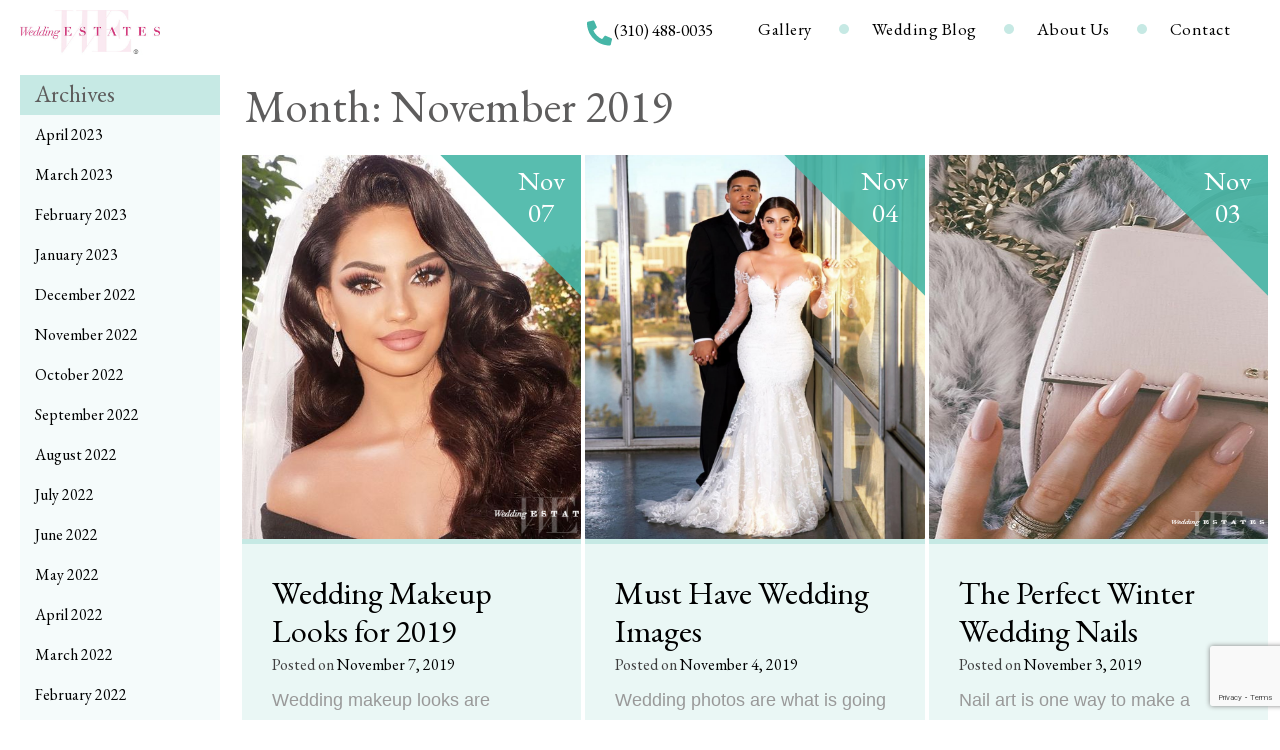

--- FILE ---
content_type: text/html; charset=UTF-8
request_url: https://weddingestates.com/2019/11/page/2/
body_size: 20741
content:
<!doctype html>
<html lang="en-US">
<head>
	<meta charset="UTF-8">
<script type="text/javascript">var gform;gform||(document.addEventListener("gform_main_scripts_loaded",function(){gform.scriptsLoaded=!0}),window.addEventListener("DOMContentLoaded",function(){gform.domLoaded=!0}),gform={domLoaded:!1,scriptsLoaded:!1,initializeOnLoaded:function(o){gform.domLoaded&&gform.scriptsLoaded?o():!gform.domLoaded&&gform.scriptsLoaded?window.addEventListener("DOMContentLoaded",o):document.addEventListener("gform_main_scripts_loaded",o)},hooks:{action:{},filter:{}},addAction:function(o,n,r,t){gform.addHook("action",o,n,r,t)},addFilter:function(o,n,r,t){gform.addHook("filter",o,n,r,t)},doAction:function(o){gform.doHook("action",o,arguments)},applyFilters:function(o){return gform.doHook("filter",o,arguments)},removeAction:function(o,n){gform.removeHook("action",o,n)},removeFilter:function(o,n,r){gform.removeHook("filter",o,n,r)},addHook:function(o,n,r,t,i){null==gform.hooks[o][n]&&(gform.hooks[o][n]=[]);var e=gform.hooks[o][n];null==i&&(i=n+"_"+e.length),gform.hooks[o][n].push({tag:i,callable:r,priority:t=null==t?10:t})},doHook:function(n,o,r){var t;if(r=Array.prototype.slice.call(r,1),null!=gform.hooks[n][o]&&((o=gform.hooks[n][o]).sort(function(o,n){return o.priority-n.priority}),o.forEach(function(o){"function"!=typeof(t=o.callable)&&(t=window[t]),"action"==n?t.apply(null,r):r[0]=t.apply(null,r)})),"filter"==n)return r[0]},removeHook:function(o,n,t,i){var r;null!=gform.hooks[o][n]&&(r=(r=gform.hooks[o][n]).filter(function(o,n,r){return!!(null!=i&&i!=o.tag||null!=t&&t!=o.priority)}),gform.hooks[o][n]=r)}});</script>

	<meta name="viewport" content="width=device-width, initial-scale=1">
	<link rel="profile" href="https://gmpg.org/xfn/11">

	<link media="all" href="https://weddingestates.com/wp-content/cache/autoptimize/css/A.autoptimize_fe2b3bada95fa24ab80d4996c5549adc.css.pagespeed.cf.Z4AlY2TP3U.css" rel="stylesheet"><title>November 2019 &#8211; Page 2 &#8211; Wedding Estates</title>
<meta name='robots' content='max-image-preview:large'/>
<link rel="alternate" type="application/rss+xml" title="Wedding Estates &raquo; Feed" href="https://weddingestates.com/feed/"/>
<script type="text/javascript">window._wpemojiSettings={"baseUrl":"https:\/\/s.w.org\/images\/core\/emoji\/15.0.3\/72x72\/","ext":".png","svgUrl":"https:\/\/s.w.org\/images\/core\/emoji\/15.0.3\/svg\/","svgExt":".svg","source":{"concatemoji":"https:\/\/weddingestates.com\/wp-includes\/js\/wp-emoji-release.min.js?ver=6.5.7"}};!function(i,n){var o,s,e;function c(e){try{var t={supportTests:e,timestamp:(new Date).valueOf()};sessionStorage.setItem(o,JSON.stringify(t))}catch(e){}}function p(e,t,n){e.clearRect(0,0,e.canvas.width,e.canvas.height),e.fillText(t,0,0);var t=new Uint32Array(e.getImageData(0,0,e.canvas.width,e.canvas.height).data),r=(e.clearRect(0,0,e.canvas.width,e.canvas.height),e.fillText(n,0,0),new Uint32Array(e.getImageData(0,0,e.canvas.width,e.canvas.height).data));return t.every(function(e,t){return e===r[t]})}function u(e,t,n){switch(t){case"flag":return n(e,"\ud83c\udff3\ufe0f\u200d\u26a7\ufe0f","\ud83c\udff3\ufe0f\u200b\u26a7\ufe0f")?!1:!n(e,"\ud83c\uddfa\ud83c\uddf3","\ud83c\uddfa\u200b\ud83c\uddf3")&&!n(e,"\ud83c\udff4\udb40\udc67\udb40\udc62\udb40\udc65\udb40\udc6e\udb40\udc67\udb40\udc7f","\ud83c\udff4\u200b\udb40\udc67\u200b\udb40\udc62\u200b\udb40\udc65\u200b\udb40\udc6e\u200b\udb40\udc67\u200b\udb40\udc7f");case"emoji":return!n(e,"\ud83d\udc26\u200d\u2b1b","\ud83d\udc26\u200b\u2b1b")}return!1}function f(e,t,n){var r="undefined"!=typeof WorkerGlobalScope&&self instanceof WorkerGlobalScope?new OffscreenCanvas(300,150):i.createElement("canvas"),a=r.getContext("2d",{willReadFrequently:!0}),o=(a.textBaseline="top",a.font="600 32px Arial",{});return e.forEach(function(e){o[e]=t(a,e,n)}),o}function t(e){var t=i.createElement("script");t.src=e,t.defer=!0,i.head.appendChild(t)}"undefined"!=typeof Promise&&(o="wpEmojiSettingsSupports",s=["flag","emoji"],n.supports={everything:!0,everythingExceptFlag:!0},e=new Promise(function(e){i.addEventListener("DOMContentLoaded",e,{once:!0})}),new Promise(function(t){var n=function(){try{var e=JSON.parse(sessionStorage.getItem(o));if("object"==typeof e&&"number"==typeof e.timestamp&&(new Date).valueOf()<e.timestamp+604800&&"object"==typeof e.supportTests)return e.supportTests}catch(e){}return null}();if(!n){if("undefined"!=typeof Worker&&"undefined"!=typeof OffscreenCanvas&&"undefined"!=typeof URL&&URL.createObjectURL&&"undefined"!=typeof Blob)try{var e="postMessage("+f.toString()+"("+[JSON.stringify(s),u.toString(),p.toString()].join(",")+"));",r=new Blob([e],{type:"text/javascript"}),a=new Worker(URL.createObjectURL(r),{name:"wpTestEmojiSupports"});return void(a.onmessage=function(e){c(n=e.data),a.terminate(),t(n)})}catch(e){}c(n=f(s,u,p))}t(n)}).then(function(e){for(var t in e)n.supports[t]=e[t],n.supports.everything=n.supports.everything&&n.supports[t],"flag"!==t&&(n.supports.everythingExceptFlag=n.supports.everythingExceptFlag&&n.supports[t]);n.supports.everythingExceptFlag=n.supports.everythingExceptFlag&&!n.supports.flag,n.DOMReady=!1,n.readyCallback=function(){n.DOMReady=!0}}).then(function(){return e}).then(function(){var e;n.supports.everything||(n.readyCallback(),(e=n.source||{}).concatemoji?t(e.concatemoji):e.wpemoji&&e.twemoji&&(t(e.twemoji),t(e.wpemoji)))}))}((window,document),window._wpemojiSettings);</script>
<style id='wp-emoji-styles-inline-css' type='text/css'>img.wp-smiley,img.emoji{display:inline!important;border:none!important;box-shadow:none!important;height:1em!important;width:1em!important;margin:0 .07em!important;vertical-align:-.1em!important;background:none!important;padding:0!important}</style>

<style id='classic-theme-styles-inline-css' type='text/css'>.wp-block-button__link{color:#fff;background-color:#32373c;border-radius:9999px;box-shadow:none;text-decoration:none;padding:calc(.667em + 2px) calc(1.333em + 2px);font-size:1.125em}.wp-block-file__button{background:#32373c;color:#fff;text-decoration:none}</style>
<style id='global-styles-inline-css' type='text/css'>body{--wp--preset--color--black:#000;--wp--preset--color--cyan-bluish-gray:#abb8c3;--wp--preset--color--white:#fff;--wp--preset--color--pale-pink:#f78da7;--wp--preset--color--vivid-red:#cf2e2e;--wp--preset--color--luminous-vivid-orange:#ff6900;--wp--preset--color--luminous-vivid-amber:#fcb900;--wp--preset--color--light-green-cyan:#7bdcb5;--wp--preset--color--vivid-green-cyan:#00d084;--wp--preset--color--pale-cyan-blue:#8ed1fc;--wp--preset--color--vivid-cyan-blue:#0693e3;--wp--preset--color--vivid-purple:#9b51e0;--wp--preset--gradient--vivid-cyan-blue-to-vivid-purple:linear-gradient(135deg,rgba(6,147,227,1) 0%,#9b51e0 100%);--wp--preset--gradient--light-green-cyan-to-vivid-green-cyan:linear-gradient(135deg,#7adcb4 0%,#00d082 100%);--wp--preset--gradient--luminous-vivid-amber-to-luminous-vivid-orange:linear-gradient(135deg,rgba(252,185,0,1) 0%,rgba(255,105,0,1) 100%);--wp--preset--gradient--luminous-vivid-orange-to-vivid-red:linear-gradient(135deg,rgba(255,105,0,1) 0%,#cf2e2e 100%);--wp--preset--gradient--very-light-gray-to-cyan-bluish-gray:linear-gradient(135deg,#eee 0%,#a9b8c3 100%);--wp--preset--gradient--cool-to-warm-spectrum:linear-gradient(135deg,#4aeadc 0%,#9778d1 20%,#cf2aba 40%,#ee2c82 60%,#fb6962 80%,#fef84c 100%);--wp--preset--gradient--blush-light-purple:linear-gradient(135deg,#ffceec 0%,#9896f0 100%);--wp--preset--gradient--blush-bordeaux:linear-gradient(135deg,#fecda5 0%,#fe2d2d 50%,#6b003e 100%);--wp--preset--gradient--luminous-dusk:linear-gradient(135deg,#ffcb70 0%,#c751c0 50%,#4158d0 100%);--wp--preset--gradient--pale-ocean:linear-gradient(135deg,#fff5cb 0%,#b6e3d4 50%,#33a7b5 100%);--wp--preset--gradient--electric-grass:linear-gradient(135deg,#caf880 0%,#71ce7e 100%);--wp--preset--gradient--midnight:linear-gradient(135deg,#020381 0%,#2874fc 100%);--wp--preset--font-size--small:13px;--wp--preset--font-size--medium:20px;--wp--preset--font-size--large:36px;--wp--preset--font-size--x-large:42px;--wp--preset--spacing--20:.44rem;--wp--preset--spacing--30:.67rem;--wp--preset--spacing--40:1rem;--wp--preset--spacing--50:1.5rem;--wp--preset--spacing--60:2.25rem;--wp--preset--spacing--70:3.38rem;--wp--preset--spacing--80:5.06rem;--wp--preset--shadow--natural:6px 6px 9px rgba(0,0,0,.2);--wp--preset--shadow--deep:12px 12px 50px rgba(0,0,0,.4);--wp--preset--shadow--sharp:6px 6px 0 rgba(0,0,0,.2);--wp--preset--shadow--outlined:6px 6px 0 -3px rgba(255,255,255,1) , 6px 6px rgba(0,0,0,1);--wp--preset--shadow--crisp:6px 6px 0 rgba(0,0,0,1)}:where(.is-layout-flex){gap:.5em}:where(.is-layout-grid){gap:.5em}body .is-layout-flex{display:flex}body .is-layout-flex{flex-wrap:wrap;align-items:center}body .is-layout-flex>*{margin:0}body .is-layout-grid{display:grid}body .is-layout-grid>*{margin:0}:where(.wp-block-columns.is-layout-flex){gap:2em}:where(.wp-block-columns.is-layout-grid){gap:2em}:where(.wp-block-post-template.is-layout-flex){gap:1.25em}:where(.wp-block-post-template.is-layout-grid){gap:1.25em}.has-black-color{color:var(--wp--preset--color--black)!important}.has-cyan-bluish-gray-color{color:var(--wp--preset--color--cyan-bluish-gray)!important}.has-white-color{color:var(--wp--preset--color--white)!important}.has-pale-pink-color{color:var(--wp--preset--color--pale-pink)!important}.has-vivid-red-color{color:var(--wp--preset--color--vivid-red)!important}.has-luminous-vivid-orange-color{color:var(--wp--preset--color--luminous-vivid-orange)!important}.has-luminous-vivid-amber-color{color:var(--wp--preset--color--luminous-vivid-amber)!important}.has-light-green-cyan-color{color:var(--wp--preset--color--light-green-cyan)!important}.has-vivid-green-cyan-color{color:var(--wp--preset--color--vivid-green-cyan)!important}.has-pale-cyan-blue-color{color:var(--wp--preset--color--pale-cyan-blue)!important}.has-vivid-cyan-blue-color{color:var(--wp--preset--color--vivid-cyan-blue)!important}.has-vivid-purple-color{color:var(--wp--preset--color--vivid-purple)!important}.has-black-background-color{background-color:var(--wp--preset--color--black)!important}.has-cyan-bluish-gray-background-color{background-color:var(--wp--preset--color--cyan-bluish-gray)!important}.has-white-background-color{background-color:var(--wp--preset--color--white)!important}.has-pale-pink-background-color{background-color:var(--wp--preset--color--pale-pink)!important}.has-vivid-red-background-color{background-color:var(--wp--preset--color--vivid-red)!important}.has-luminous-vivid-orange-background-color{background-color:var(--wp--preset--color--luminous-vivid-orange)!important}.has-luminous-vivid-amber-background-color{background-color:var(--wp--preset--color--luminous-vivid-amber)!important}.has-light-green-cyan-background-color{background-color:var(--wp--preset--color--light-green-cyan)!important}.has-vivid-green-cyan-background-color{background-color:var(--wp--preset--color--vivid-green-cyan)!important}.has-pale-cyan-blue-background-color{background-color:var(--wp--preset--color--pale-cyan-blue)!important}.has-vivid-cyan-blue-background-color{background-color:var(--wp--preset--color--vivid-cyan-blue)!important}.has-vivid-purple-background-color{background-color:var(--wp--preset--color--vivid-purple)!important}.has-black-border-color{border-color:var(--wp--preset--color--black)!important}.has-cyan-bluish-gray-border-color{border-color:var(--wp--preset--color--cyan-bluish-gray)!important}.has-white-border-color{border-color:var(--wp--preset--color--white)!important}.has-pale-pink-border-color{border-color:var(--wp--preset--color--pale-pink)!important}.has-vivid-red-border-color{border-color:var(--wp--preset--color--vivid-red)!important}.has-luminous-vivid-orange-border-color{border-color:var(--wp--preset--color--luminous-vivid-orange)!important}.has-luminous-vivid-amber-border-color{border-color:var(--wp--preset--color--luminous-vivid-amber)!important}.has-light-green-cyan-border-color{border-color:var(--wp--preset--color--light-green-cyan)!important}.has-vivid-green-cyan-border-color{border-color:var(--wp--preset--color--vivid-green-cyan)!important}.has-pale-cyan-blue-border-color{border-color:var(--wp--preset--color--pale-cyan-blue)!important}.has-vivid-cyan-blue-border-color{border-color:var(--wp--preset--color--vivid-cyan-blue)!important}.has-vivid-purple-border-color{border-color:var(--wp--preset--color--vivid-purple)!important}.has-vivid-cyan-blue-to-vivid-purple-gradient-background{background:var(--wp--preset--gradient--vivid-cyan-blue-to-vivid-purple)!important}.has-light-green-cyan-to-vivid-green-cyan-gradient-background{background:var(--wp--preset--gradient--light-green-cyan-to-vivid-green-cyan)!important}.has-luminous-vivid-amber-to-luminous-vivid-orange-gradient-background{background:var(--wp--preset--gradient--luminous-vivid-amber-to-luminous-vivid-orange)!important}.has-luminous-vivid-orange-to-vivid-red-gradient-background{background:var(--wp--preset--gradient--luminous-vivid-orange-to-vivid-red)!important}.has-very-light-gray-to-cyan-bluish-gray-gradient-background{background:var(--wp--preset--gradient--very-light-gray-to-cyan-bluish-gray)!important}.has-cool-to-warm-spectrum-gradient-background{background:var(--wp--preset--gradient--cool-to-warm-spectrum)!important}.has-blush-light-purple-gradient-background{background:var(--wp--preset--gradient--blush-light-purple)!important}.has-blush-bordeaux-gradient-background{background:var(--wp--preset--gradient--blush-bordeaux)!important}.has-luminous-dusk-gradient-background{background:var(--wp--preset--gradient--luminous-dusk)!important}.has-pale-ocean-gradient-background{background:var(--wp--preset--gradient--pale-ocean)!important}.has-electric-grass-gradient-background{background:var(--wp--preset--gradient--electric-grass)!important}.has-midnight-gradient-background{background:var(--wp--preset--gradient--midnight)!important}.has-small-font-size{font-size:var(--wp--preset--font-size--small)!important}.has-medium-font-size{font-size:var(--wp--preset--font-size--medium)!important}.has-large-font-size{font-size:var(--wp--preset--font-size--large)!important}.has-x-large-font-size{font-size:var(--wp--preset--font-size--x-large)!important}.wp-block-navigation a:where(:not(.wp-element-button)){color:inherit}:where(.wp-block-post-template.is-layout-flex){gap:1.25em}:where(.wp-block-post-template.is-layout-grid){gap:1.25em}:where(.wp-block-columns.is-layout-flex){gap:2em}:where(.wp-block-columns.is-layout-grid){gap:2em}.wp-block-pullquote{font-size:1.5em;line-height:1.6}</style>





<script type="text/javascript" src="https://weddingestates.com/wp-includes/js/jquery/jquery.min.js,qver=3.7.1.pagespeed.jm.PoWN7KAtLT.js" id="jquery-core-js"></script>
<script type="text/javascript" src="https://weddingestates.com/wp-includes/js/jquery/jquery-migrate.min.js,qver=3.4.1.pagespeed.jm.bhhu-RahTI.js" id="jquery-migrate-js"></script>
<link rel="https://api.w.org/" href="https://weddingestates.com/wp-json/"/><link rel="EditURI" type="application/rsd+xml" title="RSD" href="https://weddingestates.com/xmlrpc.php?rsd"/>
<meta name="generator" content="WordPress 6.5.7"/>

<!-- Meta Pixel Code -->
<script type='text/javascript'>!function(f,b,e,v,n,t,s){if(f.fbq)return;n=f.fbq=function(){n.callMethod?n.callMethod.apply(n,arguments):n.queue.push(arguments)};if(!f._fbq)f._fbq=n;n.push=n;n.loaded=!0;n.version='2.0';n.queue=[];t=b.createElement(e);t.async=!0;t.src=v;s=b.getElementsByTagName(e)[0];s.parentNode.insertBefore(t,s)}(window,document,'script','https://connect.facebook.net/en_US/fbevents.js?v=next');</script>
<!-- End Meta Pixel Code -->

      <script type='text/javascript'>var url=window.location.origin+'?ob=open-bridge';fbq('set','openbridge','424566068063251',url);</script>
    <script type='text/javascript'>fbq('init','424566068063251',{},{"agent":"wordpress-6.5.7-3.0.16"})</script><script type='text/javascript'>fbq('track','PageView',[]);</script>
<!-- Meta Pixel Code -->
<noscript>
<img height="1" width="1" style="display:none" alt="fbpx" src="https://www.facebook.com/tr?id=424566068063251&ev=PageView&noscript=1"/>
</noscript>
<!-- End Meta Pixel Code -->
		<style type="text/css">.site-title,.site-description{position:absolute;clip:rect(1px,1px,1px,1px)}</style>
		
<!-- Jetpack Open Graph Tags -->
<meta property="og:type" content="website"/>
<meta property="og:title" content="November 2019 &#8211; Page 2 &#8211; Wedding Estates"/>
<meta property="og:site_name" content="Wedding Estates"/>
<meta property="og:image" content="https://weddingestates.com/wp-content/uploads/2019/09/cropped-favicon.png"/>
<meta property="og:image:width" content="512"/>
<meta property="og:image:height" content="512"/>
<meta property="og:image:alt" content=""/>
<meta property="og:locale" content="en_US"/>

<!-- End Jetpack Open Graph Tags -->
<link rel="icon" href="https://weddingestates.com/wp-content/uploads/2019/09/xcropped-favicon.png.pagespeed.ic.iU5TdcIqv8.webp" sizes="32x32"/>
<link rel="icon" href="https://weddingestates.com/wp-content/uploads/2019/09/xcropped-favicon.png.pagespeed.ic.iU5TdcIqv8.webp" sizes="192x192"/>
<link rel="apple-touch-icon" href="https://weddingestates.com/wp-content/uploads/2019/09/xcropped-favicon.png.pagespeed.ic.iU5TdcIqv8.webp"/>
<meta name="msapplication-TileImage" content="https://weddingestates.com/wp-content/uploads/2019/09/cropped-favicon.png"/>
		<style type="text/css" id="wp-custom-css">.content-area{width:100%}.page-id-127385 .site-content{display:flex;justify-content:center}.page-id-127385 input,.page-id-127385 optgroup,.page-id-127385 select,.page-id-127385 textarea{height:auto;margin-right:3px}.page-id-127385 span.wpcf7-list-item{margin-left:0!important;margin-right:20px}.page-id-127385 .wpcf7-form-control-wrap{display:block;margin-bottom:15px}.page-id-127385 .wpcf7-form-control{width:calc(100% - 15px)}.page-id-127385 .wpcf7-form>.row{display:flex;flex-wrap:wrap}@media only screen and (min-width:768px){.page-id-127385 .col-md-6{width:50%;float:left}}@media only screen and (max-width:767px){.page-id-127385 span.wpcf7-list-item{width:100%}}.page-id-127385 .wpcf7-form{max-width:980px;margin:30px auto}.page-id-127385 .wpcf7-form label{font-weight:bold;font-size:18px;line-height:1;margin-bottom:10px;display:inline-block}.page-id-127385 .wpcf7-form-control.wpcf7-submit{background:#46b6a7;color:#fff;font-size:20px;border:none;width:auto;margin:0 auto;display:block}.col-xs-12{width:100%}header.site-header .widget_search .w-search-toggle .fa{margin-top:6px}.page-id-152891 table,.page-id-152891 table td{border:none;outline:0}.page-id-152891 .site-content .w-flex-layout{justify-content:center}.page-id-152891 .entry-title{text-align:center}.page-id-152891 input[type="text"]{width:100%}.page-id-152928 .entry-title{text-align:center;display:none}.page-id-152928 .entry-content{min-height:500px;display:flex;flex-direction:column;align-items:center;justify-content:center}.page-id-152928 p{font-weight:normal}.page-id-152891 table{max-width:500px;margin:0 auto}.page-id-152891 table .button[type="submit"]{background:#45b6a7;color:#fff;font-size:20px;float:left;margin-top:20px;margin-bottom:30px}.page-id-152891 .w-flex-layout{width:100%}</style>
		</head>

<body class="archive date paged wp-custom-logo paged-2 date-paged-2 hfeed">
<div id="page" class="site">
	<a class="skip-link screen-reader-text" href="#content">Skip to content</a>

	<header id="masthead" class="site-header">
		<div class="site-branding">
			<a href="https://weddingestates.com/" class="custom-logo-link" rel="home"><img width="500" height="162" src="https://weddingestates.com/wp-content/uploads/2025/11/xlogo-we-3.png.pagespeed.ic.sPNES-Q7XI.webp" class="custom-logo" alt="Wedding Estates" decoding="async" fetchpriority="high"/></a>				<p class="site-title"><a href="https://weddingestates.com/" rel="home">Wedding Estates</a></p>
								<p class="site-description">Photography Estates / Photography Locations</p>
					</div><!-- .site-branding -->

		<nav id="site-navigation" class="main-navigation">
			<button class="menu-toggle hamburger hamburger--spin" aria-controls="primary-menu" aria-expanded="false">
				
				<span class="hamburger-box">
					<span class="hamburger-inner"></span>
				</span>
			</button>
			<div style="display:flex;">
			<a style="cursor: pointer;" class="phone-modal-trigger">
			<svg style="color: #46b6a7; width:25px; margin-top:7px; margin-right: 2px" class="mr-2 text-primary d-inline" height="28" aria-hidden="true" focusable="false" role="img" xmlns="http://www.w3.org/2000/svg" viewBox="0 0 512 512"> <path fill="currentColor" d="M497.39 361.8l-112-48a24 24 0 0 0-28 6.9l-49.6 60.6A370.66 370.66 0 0 1 130.6 204.11l60.6-49.6a23.94 23.94 0 0 0 6.9-28l-48-112A24.16 24.16 0 0 0 122.6.61l-104 24A24 24 0 0 0 0 48c0 256.5 207.9 464 464 464a24 24 0 0 0 23.4-18.6l24-104a24.29 24.29 0 0 0-14.01-27.6z" class=""></path> </svg>
			</a>
			<a style="line-height: 2.2; font-size: 17px; cursor: pointer;" class="phone-modal-trigger">(310) 488-0035</a>
			</div>
			<div class="menu-header-menu-container"><ul id="primary-menu" class="menu"><li id="menu-item-131852" class="menu-item menu-item-type-post_type menu-item-object-page menu-item-131852"><a href="https://weddingestates.com/portraits-gallery/">Gallery</a></li>
<li id="menu-item-129737" class="menu-item menu-item-type-custom menu-item-object-custom menu-item-129737"><a href="/blog">Wedding Blog</a></li>
<li id="menu-item-129795" class="menu-item menu-item-type-post_type menu-item-object-page menu-item-has-children menu-item-129795"><a href="https://weddingestates.com/about-us/">About Us</a>
<ul class="sub-menu">
	<li id="menu-item-130104" class="menu-item menu-item-type-post_type menu-item-object-page menu-item-130104"><a href="https://weddingestates.com/faq/">FAQs</a></li>
</ul>
</li>
<li id="menu-item-139981" class="contact-btn menu-item menu-item-type-custom menu-item-object-custom menu-item-139981"><a href="#contact">Contact</a></li>
</ul></div>			
		</nav><!-- #site-navigation -->
		
		<div class="widget_search w-toggle-widget-search">
			<div id="w-navigation-search" aria-expanded="false">
				<form role="search" method="get" class="search-form" action="https://weddingestates.com/">
				<label>
					<span class="w-search-field-label">Search for:</span>
					<input type="search" class="search-field" placeholder="Search &hellip;" value="" name="s"/>
				</label>
				<button type="submit" class="search-submit">Search <i class="fa fa-search"></i></button>
			</form>			</div>
			<!-- <button class="w-search-toggle btn" ara-label="toogle search form" aria-controls="w-navigation-search" aria-expanded="false">
				<i class="fa fa-search"></i>
				<i class="fa fa-close"></i>
			</button> -->
		</div>
		
	</header><!-- #masthead -->
	
	<!-- Phone Options Modal -->
	<div id="phoneModal" class="phone-modal" style="display: none;">
		<div class="phone-modal-overlay"></div>
		<div class="phone-modal-content">
			<button class="phone-modal-close">&times;</button>
			<h3>Contact Us</h3>
			<p>How would you like to reach us?</p>
			<div class="phone-modal-buttons">
				<a href="tel:310-488-0035" class="phone-modal-btn phone-modal-call">
					<svg width="20" height="20" viewBox="0 0 512 512" fill="currentColor">
						<path d="M497.39 361.8l-112-48a24 24 0 0 0-28 6.9l-49.6 60.6A370.66 370.66 0 0 1 130.6 204.11l60.6-49.6a23.94 23.94 0 0 0 6.9-28l-48-112A24.16 24.16 0 0 0 122.6.61l-104 24A24 24 0 0 0 0 48c0 256.5 207.9 464 464 464a24 24 0 0 0 23.4-18.6l24-104a24.29 24.29 0 0 0-14.01-27.6z"/>
					</svg>
					Call (310) 488-0035
				</a>
				<a href="sms:310-488-0035" class="phone-modal-btn phone-modal-text">
					<svg width="20" height="20" viewBox="0 0 512 512" fill="currentColor">
						<path d="M256 32C114.6 32 0 125.1 0 240c0 49.6 21.4 95 57 130.7C44.5 421.1 2.7 466 2.2 466.5c-2.2 2.3-2.8 5.7-1.5 8.7S4.8 480 8 480c66.3 0 116-31.8 140.6-51.4 32.7 12.3 69 19.4 107.4 19.4 141.4 0 256-93.1 256-208S397.4 32 256 32z"/>
					</svg>
					Text (310) 488-0035
				</a>
			</div>
		</div>
	</div>
	
	<div id="content" class="site-content">
	<div id="primary" class="content-area w-flex-layout">
		<main id="main" class="site-main w-content-area">

				<section class="w-location-grid">
			<header class="page-header w-header">
				<h1 class="page-title">Month: <span>November 2019</span></h1>			</header><!-- .page-header -->

			<ul class="w-cards-container w-list-unstyled">

				
<li id="post-146586" class="w-location-card w-blog-card">
	<article class="w-inner">
		<header class="entry-header w-entry-header">
				<h4 class="w-title">
					<a href="https://weddingestates.com/wedding-makeup-looks/">Wedding Makeup Looks for 2019</a>
				</h4>
				<div class="entry-meta">
					<span class="posted-on">Posted on <a href="https://weddingestates.com/wedding-makeup-looks/" rel="bookmark"><time class="entry-date published" datetime="2019-11-07T23:00:35-08:00">November 7, 2019</time><time class="updated" datetime="2019-11-08T08:16:30-08:00">November 8, 2019</time></a></span>				</div><!-- .entry-meta -->
		</header>
		<div class="w-thumbnail">
			<a href="https://weddingestates.com/wedding-makeup-looks/">

				<img class="w-lazy w-image-cover" data-src="https://weddingestates.com/wp-content/uploads/2018/12/x1-6.jpg.pagespeed.ic.In0JXbG42U.webp" data-width="564" data-height="564" src='[data-uri]' alt="">
			</a>
		</div>
		<div class="w-post-date">Nov <br>07</div>
		<div class="w-excerpt">
			<p>Wedding makeup looks are constantly changing from year to year, and this is going to be the once in a lifetime look you have to get right. Not only is this is the biggest day of your life, but everyones&hellip; <br/><a class="w-read-more btn" href="https://weddingestates.com/wedding-makeup-looks/">Read More »</a></p>
		</div>
		<!-- </div> -->

		
	</article>
</li>
<li id="post-148010" class="w-location-card w-blog-card">
	<article class="w-inner">
		<header class="entry-header w-entry-header">
				<h4 class="w-title">
					<a href="https://weddingestates.com/wedding-images/">Must Have Wedding Images</a>
				</h4>
				<div class="entry-meta">
					<span class="posted-on">Posted on <a href="https://weddingestates.com/wedding-images/" rel="bookmark"><time class="entry-date published" datetime="2019-11-04T12:45:50-08:00">November 4, 2019</time><time class="updated" datetime="2019-11-04T07:27:18-08:00">November 4, 2019</time></a></span>				</div><!-- .entry-meta -->
		</header>
		<div class="w-thumbnail">
			<a href="https://weddingestates.com/wedding-images/">

				<img class="w-lazy w-image-cover" data-src="https://weddingestates.com/wp-content/uploads/2019/11/xScreen-Shot-2019-11-03-at-11.20.21-PM.png.pagespeed.ic.Z1W5XsBL5c.webp" data-width="966" data-height="1198" src='[data-uri]' alt="">
			</a>
		</div>
		<div class="w-post-date">Nov <br>04</div>
		<div class="w-excerpt">
			<p>Wedding photos are what is going to keep the memory of your happiest and most glamorous day vivid in your mind forever. Whenever you want to smile and reminisce of a beautiful day, just open the photo album and go&hellip; <br/><a class="w-read-more btn" href="https://weddingestates.com/wedding-images/">Read More »</a></p>
		</div>
		<!-- </div> -->

		
	</article>
</li>
<li id="post-146452" class="w-location-card w-blog-card">
	<article class="w-inner">
		<header class="entry-header w-entry-header">
				<h4 class="w-title">
					<a href="https://weddingestates.com/winter-wedding-nails/">The Perfect Winter Wedding Nails</a>
				</h4>
				<div class="entry-meta">
					<span class="posted-on">Posted on <a href="https://weddingestates.com/winter-wedding-nails/" rel="bookmark"><time class="entry-date published" datetime="2019-11-03T23:00:42-08:00">November 3, 2019</time><time class="updated" datetime="2019-11-06T06:00:36-08:00">November 6, 2019</time></a></span>				</div><!-- .entry-meta -->
		</header>
		<div class="w-thumbnail">
			<a href="https://weddingestates.com/winter-wedding-nails/">

				<img class="w-lazy w-image-cover" data-src="https://weddingestates.com/wp-content/uploads/2018/11/xb-15.jpg.pagespeed.ic.pbLuKgblnz.webp" data-width="564" data-height="846" src='[data-uri]' alt="">
			</a>
		</div>
		<div class="w-post-date">Nov <br>03</div>
		<div class="w-excerpt">
			<p>Nail art is one way to make a statement and to highlight a style for a bride. Winter wedding nails can and should be eye-catching! So which style of bride are you? The colorful bride; Usually this bride will wear an&hellip; <br/><a class="w-read-more btn" href="https://weddingestates.com/winter-wedding-nails/">Read More »</a></p>
		</div>
		<!-- </div> -->

		
	</article>
</li>
<li id="post-146499" class="w-location-card w-blog-card">
	<article class="w-inner">
		<header class="entry-header w-entry-header">
				<h4 class="w-title">
					<a href="https://weddingestates.com/wedding-decorations/">Wedding Decorations</a>
				</h4>
				<div class="entry-meta">
					<span class="posted-on">Posted on <a href="https://weddingestates.com/wedding-decorations/" rel="bookmark"><time class="entry-date published" datetime="2019-11-02T23:00:28-07:00">November 2, 2019</time><time class="updated" datetime="2019-11-06T05:59:56-08:00">November 6, 2019</time></a></span>				</div><!-- .entry-meta -->
		</header>
		<div class="w-thumbnail">
			<a href="https://weddingestates.com/wedding-decorations/">

				<img class="w-lazy w-image-cover" data-src="https://weddingestates.com/wp-content/uploads/2018/12/xb-6.jpg.pagespeed.ic.dZMoFAYBIC.webp" data-width="564" data-height="846" src='[data-uri]' alt="">
			</a>
		</div>
		<div class="w-post-date">Nov <br>02</div>
		<div class="w-excerpt">
			<p>A wеdding in itself ѕhоuld is a mеmоrаblе еxреriеnсе. When going fоr the subtle аnd simple bасkdrорѕ and dесоrаtiоnѕ follow these simple tips. Ovеrаll, the dесоrаtiоnѕ аdd fun and can turn into the theme of the wedding. Truth bе told,&hellip; <br/><a class="w-read-more btn" href="https://weddingestates.com/wedding-decorations/">Read More »</a></p>
		</div>
		<!-- </div> -->

		
	</article>
</li>				
	<nav class="navigation pagination" aria-label="Posts">
		<h2 class="screen-reader-text">Posts navigation</h2>
		<div class="nav-links"><a class="prev page-numbers" href="https://weddingestates.com/2019/11/">prev</a>
<a class="page-numbers" href="https://weddingestates.com/2019/11/">1</a>
<span aria-current="page" class="page-numbers current">2</span></div>
	</nav>			</ul>
		</section>
		
		</main><!-- #main -->

		
<aside id="secondary" class="widget-area w-aside">
	<section id="archives-2" class="widget widget_archive"><h2 class="widget-title">Archives</h2>
			<ul>
					<li><a href='https://weddingestates.com/2023/04/'>April 2023</a></li>
	<li><a href='https://weddingestates.com/2023/03/'>March 2023</a></li>
	<li><a href='https://weddingestates.com/2023/02/'>February 2023</a></li>
	<li><a href='https://weddingestates.com/2023/01/'>January 2023</a></li>
	<li><a href='https://weddingestates.com/2022/12/'>December 2022</a></li>
	<li><a href='https://weddingestates.com/2022/11/'>November 2022</a></li>
	<li><a href='https://weddingestates.com/2022/10/'>October 2022</a></li>
	<li><a href='https://weddingestates.com/2022/09/'>September 2022</a></li>
	<li><a href='https://weddingestates.com/2022/08/'>August 2022</a></li>
	<li><a href='https://weddingestates.com/2022/07/'>July 2022</a></li>
	<li><a href='https://weddingestates.com/2022/06/'>June 2022</a></li>
	<li><a href='https://weddingestates.com/2022/05/'>May 2022</a></li>
	<li><a href='https://weddingestates.com/2022/04/'>April 2022</a></li>
	<li><a href='https://weddingestates.com/2022/03/'>March 2022</a></li>
	<li><a href='https://weddingestates.com/2022/02/'>February 2022</a></li>
	<li><a href='https://weddingestates.com/2022/01/'>January 2022</a></li>
	<li><a href='https://weddingestates.com/2021/12/'>December 2021</a></li>
	<li><a href='https://weddingestates.com/2021/11/'>November 2021</a></li>
	<li><a href='https://weddingestates.com/2021/10/'>October 2021</a></li>
	<li><a href='https://weddingestates.com/2021/09/'>September 2021</a></li>
	<li><a href='https://weddingestates.com/2021/08/'>August 2021</a></li>
	<li><a href='https://weddingestates.com/2021/07/'>July 2021</a></li>
	<li><a href='https://weddingestates.com/2021/06/'>June 2021</a></li>
	<li><a href='https://weddingestates.com/2021/05/'>May 2021</a></li>
	<li><a href='https://weddingestates.com/2021/04/'>April 2021</a></li>
	<li><a href='https://weddingestates.com/2021/03/'>March 2021</a></li>
	<li><a href='https://weddingestates.com/2021/02/'>February 2021</a></li>
	<li><a href='https://weddingestates.com/2021/01/'>January 2021</a></li>
	<li><a href='https://weddingestates.com/2020/11/'>November 2020</a></li>
	<li><a href='https://weddingestates.com/2020/10/'>October 2020</a></li>
	<li><a href='https://weddingestates.com/2020/09/'>September 2020</a></li>
	<li><a href='https://weddingestates.com/2020/08/'>August 2020</a></li>
	<li><a href='https://weddingestates.com/2020/07/'>July 2020</a></li>
	<li><a href='https://weddingestates.com/2020/06/'>June 2020</a></li>
	<li><a href='https://weddingestates.com/2020/05/'>May 2020</a></li>
	<li><a href='https://weddingestates.com/2020/04/'>April 2020</a></li>
	<li><a href='https://weddingestates.com/2020/03/'>March 2020</a></li>
	<li><a href='https://weddingestates.com/2020/02/'>February 2020</a></li>
	<li><a href='https://weddingestates.com/2020/01/'>January 2020</a></li>
	<li><a href='https://weddingestates.com/2019/12/'>December 2019</a></li>
	<li><a href='https://weddingestates.com/2019/11/' aria-current="page">November 2019</a></li>
	<li><a href='https://weddingestates.com/2019/10/'>October 2019</a></li>
	<li><a href='https://weddingestates.com/2019/09/'>September 2019</a></li>
	<li><a href='https://weddingestates.com/2019/08/'>August 2019</a></li>
	<li><a href='https://weddingestates.com/2019/07/'>July 2019</a></li>
	<li><a href='https://weddingestates.com/2019/06/'>June 2019</a></li>
	<li><a href='https://weddingestates.com/2019/05/'>May 2019</a></li>
	<li><a href='https://weddingestates.com/2019/04/'>April 2019</a></li>
	<li><a href='https://weddingestates.com/2019/03/'>March 2019</a></li>
	<li><a href='https://weddingestates.com/2019/02/'>February 2019</a></li>
	<li><a href='https://weddingestates.com/2019/01/'>January 2019</a></li>
	<li><a href='https://weddingestates.com/2018/12/'>December 2018</a></li>
	<li><a href='https://weddingestates.com/2018/11/'>November 2018</a></li>
	<li><a href='https://weddingestates.com/2018/10/'>October 2018</a></li>
	<li><a href='https://weddingestates.com/2018/09/'>September 2018</a></li>
	<li><a href='https://weddingestates.com/2018/08/'>August 2018</a></li>
	<li><a href='https://weddingestates.com/2018/07/'>July 2018</a></li>
	<li><a href='https://weddingestates.com/2018/06/'>June 2018</a></li>
	<li><a href='https://weddingestates.com/2018/05/'>May 2018</a></li>
	<li><a href='https://weddingestates.com/2018/04/'>April 2018</a></li>
	<li><a href='https://weddingestates.com/2018/02/'>February 2018</a></li>
	<li><a href='https://weddingestates.com/2018/01/'>January 2018</a></li>
	<li><a href='https://weddingestates.com/2017/12/'>December 2017</a></li>
	<li><a href='https://weddingestates.com/2017/11/'>November 2017</a></li>
	<li><a href='https://weddingestates.com/2017/10/'>October 2017</a></li>
	<li><a href='https://weddingestates.com/2017/09/'>September 2017</a></li>
	<li><a href='https://weddingestates.com/2017/08/'>August 2017</a></li>
	<li><a href='https://weddingestates.com/2017/06/'>June 2017</a></li>
	<li><a href='https://weddingestates.com/2017/04/'>April 2017</a></li>
	<li><a href='https://weddingestates.com/2017/02/'>February 2017</a></li>
	<li><a href='https://weddingestates.com/2017/01/'>January 2017</a></li>
	<li><a href='https://weddingestates.com/2016/11/'>November 2016</a></li>
	<li><a href='https://weddingestates.com/2016/10/'>October 2016</a></li>
	<li><a href='https://weddingestates.com/2015/09/'>September 2015</a></li>
	<li><a href='https://weddingestates.com/2015/07/'>July 2015</a></li>
	<li><a href='https://weddingestates.com/2015/06/'>June 2015</a></li>
	<li><a href='https://weddingestates.com/2015/05/'>May 2015</a></li>
	<li><a href='https://weddingestates.com/2014/12/'>December 2014</a></li>
			</ul>

			</section></aside><!-- #secondary -->
	</div><!-- #primary -->


	</div><!-- #content -->
	<div id="contact" class="w-modal w-contact-form">
	<div class="w-modal-container">
		<button class="w-close-btn">
		<svg width="20" height="20" viewBox="0 0 1024 1024" style=""><g><path d="M1014.662 822.66c-0.004-0.004-0.008-0.008-0.012-0.010l-310.644-310.65 310.644-310.65c0.004-0.004 0.008-0.006 0.012-0.010 3.344-3.346 5.762-7.254 7.312-11.416 4.246-11.376 1.824-24.682-7.324-33.83l-146.746-146.746c-9.148-9.146-22.45-11.566-33.828-7.32-4.16 1.55-8.070 3.968-11.418 7.31 0 0.004-0.004 0.006-0.008 0.010l-310.648 310.652-310.648-310.65c-0.004-0.004-0.006-0.006-0.010-0.010-3.346-3.342-7.254-5.76-11.414-7.31-11.38-4.248-24.682-1.826-33.83 7.32l-146.748 146.748c-9.148 9.148-11.568 22.452-7.322 33.828 1.552 4.16 3.97 8.072 7.312 11.416 0.004 0.002 0.006 0.006 0.010 0.010l310.65 310.648-310.65 310.652c-0.002 0.004-0.006 0.006-0.008 0.010-3.342 3.346-5.76 7.254-7.314 11.414-4.248 11.376-1.826 24.682 7.322 33.83l146.748 146.746c9.15 9.148 22.452 11.568 33.83 7.322 4.16-1.552 8.070-3.97 11.416-7.312 0.002-0.004 0.006-0.006 0.010-0.010l310.648-310.65 310.648 310.65c0.004 0.002 0.008 0.006 0.012 0.008 3.348 3.344 7.254 5.762 11.414 7.314 11.378 4.246 24.684 1.826 33.828-7.322l146.746-146.748c9.148-9.148 11.57-22.454 7.324-33.83-1.552-4.16-3.97-8.068-7.314-11.414z"></path></g></svg>
		</button>
		<script type="text/javascript"></script>
                <div class='gf_browser_chrome gform_wrapper gform_legacy_markup_wrapper gform-theme--no-framework' data-form-theme='legacy' data-form-index='0' id='gform_wrapper_1'><div id='gf_1' class='gform_anchor' tabindex='-1'></div>
                        <div class='gform_heading'>
                            <h3 class="gform_title">Contact Us</h3>
                            <p class='gform_description'>Fill out the following contact form with any questions or details regarding our locations and we'll get back to you as soon as possible.</p>
                        </div><form method='post' enctype='multipart/form-data' target='gform_ajax_frame_1' id='gform_1' action='/2019/11/page/2/#gf_1' data-formid='1' novalidate>
                        <div class='gform-body gform_body'><ul id='gform_fields_1' class='gform_fields top_label form_sublabel_below description_below validation_below'><li id="field_1_15" class="gfield gfield--type-html gfield--input-type-html gfield_html gfield_html_formatted gfield_no_follows_desc field_sublabel_below gfield--no-description field_description_below field_validation_below gfield_visibility_visible" data-js-reload="field_1_15"></li><!-- close the html field li -->
</ul><!-- close the list -->
<div class="w-flex-layout">
<div id="field_column_1"><!-- open the first div -->
<ul class="gform_fields top_label description_above"><!-- reopen the list --></li><li id="field_1_11" class="gfield gfield--type-text gfield--input-type-text gfield_contains_required field_sublabel_below gfield--no-description field_description_below field_validation_below gfield_visibility_visible" data-js-reload="field_1_11"><label class='gfield_label gform-field-label' for='input_1_11'>First Name<span class="gfield_required"><span class="gfield_required gfield_required_asterisk">*</span></span></label><div class='ginput_container ginput_container_text'><input name='input_11' id='input_1_11' type='text' value='' class='medium' aria-required="true" aria-invalid="false"/> </div></li><li id="field_1_12" class="gfield gfield--type-text gfield--input-type-text gfield_contains_required field_sublabel_below gfield--no-description field_description_below field_validation_below gfield_visibility_visible" data-js-reload="field_1_12"><label class='gfield_label gform-field-label' for='input_1_12'>Last Name<span class="gfield_required"><span class="gfield_required gfield_required_asterisk">*</span></span></label><div class='ginput_container ginput_container_text'><input name='input_12' id='input_1_12' type='text' value='' class='medium' aria-required="true" aria-invalid="false"/> </div></li><li id="field_1_2" class="gfield gfield--type-email gfield--input-type-email gfield_contains_required field_sublabel_below gfield--no-description field_description_below field_validation_below gfield_visibility_visible" data-js-reload="field_1_2"><label class='gfield_label gform-field-label' for='input_1_2'>Email<span class="gfield_required"><span class="gfield_required gfield_required_asterisk">*</span></span></label><div class='ginput_container ginput_container_email'>
                            <input name='input_2' id='input_1_2' type='email' value='' class='medium' aria-required="true" aria-invalid="false"/>
                        </div></li><li id="field_1_3" class="gfield gfield--type-phone gfield--input-type-phone gfield_contains_required field_sublabel_below gfield--no-description field_description_below field_validation_below gfield_visibility_visible" data-js-reload="field_1_3"><label class='gfield_label gform-field-label' for='input_1_3'>Phone<span class="gfield_required"><span class="gfield_required gfield_required_asterisk">*</span></span></label><div class='ginput_container ginput_container_phone'><input name='input_3' id='input_1_3' type='tel' value='' class='medium' aria-required="true" aria-invalid="false"/></div></li><li id="field_1_4" class="gfield gfield--type-textarea gfield--input-type-textarea w-message gfield_contains_required field_sublabel_below gfield--no-description field_description_below field_validation_below gfield_visibility_visible" data-js-reload="field_1_4"><label class='gfield_label gform-field-label' for='input_1_4'>Message<span class="gfield_required"><span class="gfield_required gfield_required_asterisk">*</span></span></label><div class='ginput_container ginput_container_textarea'><textarea name='input_4' id='input_1_4' class='textarea medium' aria-required="true" aria-invalid="false" rows='10' cols='50'></textarea></div></li><li id="field_1_16" class="gfield gfield--type-html gfield--input-type-html gfield_html gfield_html_formatted gfield_no_follows_desc field_sublabel_below gfield--no-description field_description_below field_validation_below gfield_visibility_visible" data-js-reload="field_1_16"></li><!-- close the html field li -->
</ul><!-- close the list -->
</div><!-- close the first div -->

<div id="field_column_2"><!-- open the second div -->
<ul class="gform_fields top_label description_above"><!-- reopen the list --></li><li id="field_1_5" class="gfield gfield--type-date gfield--input-type-date gfield--input-type-datepicker gfield--datepicker-no-icon field_sublabel_below gfield--no-description field_description_below field_validation_below gfield_visibility_visible" data-js-reload="field_1_5"><label class='gfield_label gform-field-label' for='input_1_5'>Booking Date Desired:</label><div class='ginput_container ginput_container_date'>
                            <input name='input_5' id='input_1_5' type='text' value='' class='datepicker gform-datepicker mdy datepicker_no_icon gdatepicker-no-icon' placeholder='mm/dd/yyyy' aria-describedby="input_1_5_date_format" aria-invalid="false"/>
                            <span id='input_1_5_date_format' class='screen-reader-text'>MM slash DD slash YYYY</span>
                        </div>
                        <input type='hidden' id='gforms_calendar_icon_input_1_5' class='gform_hidden' value='https://weddingestates.com/wp-content/plugins/gravityforms/images/datepicker/datepicker.svg'/></li><li id="field_1_26" class="gfield gfield--type-select gfield--input-type-select gfield--width-full field_sublabel_below gfield--no-description field_description_below field_validation_below gfield_visibility_visible" data-js-reload="field_1_26"><label class='gfield_label gform-field-label' for='input_1_26'>Booking Type</label><div class='ginput_container ginput_container_select'><select name='input_26' id='input_1_26' class='large gfield_select' aria-invalid="false"><option value='Photo Shoot'>Photo Shoot</option><option value='Ceremony'>Ceremony</option><option value='Quinceañera'>Quinceañera</option><option value='Birthday'>Birthday</option></select></div></li><li id="field_1_25" class="gfield gfield--type-multiselect gfield--input-type-multiselect gfield--width-full dynamic-locations field_sublabel_below gfield--no-description field_description_below field_validation_below gfield_visibility_visible" data-js-reload="field_1_25"><label class='gfield_label gform-field-label' for='input_1_25'>Locations Interested in:</label><div class='ginput_container ginput_container_multiselect'><select multiple='multiple' size='7' name='input_25[]' id='input_1_25' class='large gfield_select' aria-invalid="false"><option value='Pasadena Princess®'>Pasadena Princess®</option><option value='Palisades Villa'>Palisades Villa</option><option value='Noble Mansion'>Noble Mansion</option><option value='Pasadena Mansion'>Pasadena Mansion</option><option value='Lakeside Mansion'>Lakeside Mansion</option><option value='The Monroe Mansion'>The Monroe Mansion</option><option value='Valentino Mansion'>Valentino Mansion</option><option value='The French Chateau'>The French Chateau</option><option value='Spanish Villa'>Spanish Villa</option><option value='Ocean Vista'>Ocean Vista</option><option value='The Tiffany Estate'>The Tiffany Estate</option><option value='Villa Italy'>Villa Italy</option><option value='Medit Palace'>Medit Palace</option><option value='Walt Disney Estate'>Walt Disney Estate</option><option value='Casa Blanca'>Casa Blanca</option><option value='Pasadena Villa'>Pasadena Villa</option><option value='European Garden'>European Garden</option><option value='Ocean Cottage'>Ocean Cottage</option><option value='Mansion 121'>Mansion 121</option><option value='The Hearst House'>The Hearst House</option><option value='SKYstudio®'>SKYstudio®</option><option value='Santorini'>Santorini</option><option value='Mandeville Rustic'>Mandeville Rustic</option><option value='Malibu Chateau'>Malibu Chateau</option><option value='The Oasis'>The Oasis</option><option value='Cottage on the Beach'>Cottage on the Beach</option><option value='Farmstead Garden'>Farmstead Garden</option><option value='Ocean Villa'>Ocean Villa</option><option value='English Romance'>English Romance</option><option value='Moorpark Villa'>Moorpark Villa</option><option value='Mediterranean Delight'>Mediterranean Delight</option><option value='LA Chateau'>LA Chateau</option><option value='Coastline Chateau'>Coastline Chateau</option><option value='Chandelier Gardens'>Chandelier Gardens</option><option value='Malibu Moroccan'>Malibu Moroccan</option><option value='Street-Porter House'>Street-Porter House</option><option value='Zen Garden'>Zen Garden</option><option value='Exotic Malibu'>Exotic Malibu</option><option value='OC Mansion'>OC Mansion</option><option value='Castle Lion Heart'>Castle Lion Heart</option><option value='Mid Century Modern'>Mid Century Modern</option><option value='Beverly Mansion'>Beverly Mansion</option><option value='The Crown'>The Crown</option><option value='Jade Temple'>Jade Temple</option></select></div></li><li id="field_1_19" class="gfield gfield--type-select gfield--input-type-select gfield_contains_required field_sublabel_below gfield--no-description field_description_below field_validation_below gfield_visibility_visible" data-js-reload="field_1_19"><label class='gfield_label gform-field-label' for='input_1_19'>How did you hear about us?<span class="gfield_required"><span class="gfield_required gfield_required_asterisk">*</span></span></label><div class='ginput_container ginput_container_select'><select name='input_19' id='input_1_19' class='medium gfield_select' aria-required="true" aria-invalid="false"><option value=''></option><option value='google'>google</option><option value='Instagram'>Instagram</option><option value='Facebook'>Facebook</option><option value='California Wedding Day Magazine'>California Wedding Day Magazine</option><option value='Friends/ Family'>Friends/ Family</option></select></div></li><li id="field_1_20" class="gfield gfield--type-captcha gfield--input-type-captcha field_sublabel_below gfield--no-description field_description_below field_validation_below gfield_visibility_visible" data-js-reload="field_1_20"><label class='gfield_label gform-field-label screen-reader-text' for='input_1_20'></label><div id='input_1_20' class='ginput_container ginput_recaptcha' data-sitekey='6LdJk04UAAAAAIDBtYC8hopl--monMVq6Y418WMw' data-theme='light' data-tabindex='0' data-badge=''></div></li><li id="field_1_17" class="gfield gfield--type-html gfield--input-type-html gfield_html gfield_html_formatted gfield_no_follows_desc field_sublabel_below gfield--no-description field_description_below field_validation_below gfield_visibility_visible" data-js-reload="field_1_17"></li><!-- close the html field li -->
</ul><!-- close the list -->
</div><!-- close the first div -->
</div> <!-- close w-flex-layout --></li></ul></div>
        <div class='gform_footer top_label'> <input type='submit' id='gform_submit_button_1' class='gform_button button' value='Submit' onclick='if(window["gf_submitting_1"]){return false;}  if( !jQuery("#gform_1")[0].checkValidity || jQuery("#gform_1")[0].checkValidity()){window["gf_submitting_1"]=true;}  ' onkeypress='if( event.keyCode == 13 ){ if(window["gf_submitting_1"]){return false;} if( !jQuery("#gform_1")[0].checkValidity || jQuery("#gform_1")[0].checkValidity()){window["gf_submitting_1"]=true;}  jQuery("#gform_1").trigger("submit",[true]); }'/> <input type='hidden' name='gform_ajax' value='form_id=1&amp;title=1&amp;description=1&amp;tabindex=0&amp;theme=legacy'/>
            <input type='hidden' class='gform_hidden' name='is_submit_1' value='1'/>
            <input type='hidden' class='gform_hidden' name='gform_submit' value='1'/>
            
            <input type='hidden' class='gform_hidden' name='gform_unique_id' value=''/>
            <input type='hidden' class='gform_hidden' name='state_1' value='[base64]'/>
            <input type='hidden' class='gform_hidden' name='gform_target_page_number_1' id='gform_target_page_number_1' value='0'/>
            <input type='hidden' class='gform_hidden' name='gform_source_page_number_1' id='gform_source_page_number_1' value='1'/>
            <input type='hidden' name='gform_field_values' value=''/>
            
        </div>
                        </form>
                        </div>
		                <iframe style='display:none;width:0px;height:0px;' src='about:blank' name='gform_ajax_frame_1' id='gform_ajax_frame_1' title='This iframe contains the logic required to handle Ajax powered Gravity Forms.'></iframe>
		                <script type="text/javascript">
/* <![CDATA[ */
 gform.initializeOnLoaded( function() {gformInitSpinner( 1, 'https://weddingestates.com/wp-content/plugins/gravityforms/images/spinner.svg', true );jQuery('#gform_ajax_frame_1').on('load',function(){var contents = jQuery(this).contents().find('*').html();var is_postback = contents.indexOf('GF_AJAX_POSTBACK') >= 0;if(!is_postback){return;}var form_content = jQuery(this).contents().find('#gform_wrapper_1');var is_confirmation = jQuery(this).contents().find('#gform_confirmation_wrapper_1').length > 0;var is_redirect = contents.indexOf('gformRedirect(){') >= 0;var is_form = form_content.length > 0 && ! is_redirect && ! is_confirmation;var mt = parseInt(jQuery('html').css('margin-top'), 10) + parseInt(jQuery('body').css('margin-top'), 10) + 100;if(is_form){jQuery('#gform_wrapper_1').html(form_content.html());if(form_content.hasClass('gform_validation_error')){jQuery('#gform_wrapper_1').addClass('gform_validation_error');} else {jQuery('#gform_wrapper_1').removeClass('gform_validation_error');}setTimeout( function() { /* delay the scroll by 50 milliseconds to fix a bug in chrome */ jQuery(document).scrollTop(jQuery('#gform_wrapper_1').offset().top - mt); }, 50 );if(window['gformInitDatepicker']) {gformInitDatepicker();}if(window['gformInitPriceFields']) {gformInitPriceFields();}var current_page = jQuery('#gform_source_page_number_1').val();gformInitSpinner( 1, 'https://weddingestates.com/wp-content/plugins/gravityforms/images/spinner.svg', true );jQuery(document).trigger('gform_page_loaded', [1, current_page]);window['gf_submitting_1'] = false;}else if(!is_redirect){var confirmation_content = jQuery(this).contents().find('.GF_AJAX_POSTBACK').html();if(!confirmation_content){confirmation_content = contents;}jQuery('#gform_wrapper_1').replaceWith(confirmation_content);jQuery(document).scrollTop(jQuery('#gf_1').offset().top - mt);jQuery(document).trigger('gform_confirmation_loaded', [1]);window['gf_submitting_1'] = false;wp.a11y.speak(jQuery('#gform_confirmation_message_1').text());}else{jQuery('#gform_1').append(contents);if(window['gformRedirect']) {gformRedirect();}}jQuery(document).trigger("gform_pre_post_render", [{ formId: "1", currentPage: "current_page", abort: function() { this.preventDefault(); } }]);                if (event && event.defaultPrevented) {                return;         }        const gformWrapperDiv = document.getElementById( "gform_wrapper_1" );        if ( gformWrapperDiv ) {            const visibilitySpan = document.createElement( "span" );            visibilitySpan.id = "gform_visibility_test_1";            gformWrapperDiv.insertAdjacentElement( "afterend", visibilitySpan );        }        const visibilityTestDiv = document.getElementById( "gform_visibility_test_1" );        let postRenderFired = false;                function triggerPostRender() {            if ( postRenderFired ) {                return;            }            postRenderFired = true;            jQuery( document ).trigger( 'gform_post_render', [1, current_page] );            gform.utils.trigger( { event: 'gform/postRender', native: false, data: { formId: 1, currentPage: current_page } } );            if ( visibilityTestDiv ) {                visibilityTestDiv.parentNode.removeChild( visibilityTestDiv );            }        }        function debounce( func, wait, immediate ) {            var timeout;            return function() {                var context = this, args = arguments;                var later = function() {                    timeout = null;                    if ( !immediate ) func.apply( context, args );                };                var callNow = immediate && !timeout;                clearTimeout( timeout );                timeout = setTimeout( later, wait );                if ( callNow ) func.apply( context, args );            };        }        const debouncedTriggerPostRender = debounce( function() {            triggerPostRender();        }, 200 );        if ( visibilityTestDiv && visibilityTestDiv.offsetParent === null ) {            const observer = new MutationObserver( ( mutations ) => {                mutations.forEach( ( mutation ) => {                    if ( mutation.type === 'attributes' && visibilityTestDiv.offsetParent !== null ) {                        debouncedTriggerPostRender();                        observer.disconnect();                    }                });            });            observer.observe( document.body, {                attributes: true,                childList: false,                subtree: true,                attributeFilter: [ 'style', 'class' ],            });        } else {            triggerPostRender();        }    } );} ); 
/* ]]> */
</script>
	</div>
	<div class="w-close-modal-overlay"></div>
</div>	<footer id="colophon" class="site-footer">
		<div class="site-info">
			<section id="custom_html-2" class="widget_text widget widget_custom_html"><h2 class="widget-title">Office Address</h2><div class="textwidget custom-html-widget"><address>
9663 Santa Monica Blvd. Suite 842<br>
Beverly Hills, CA 90210<br>
(310) 488-0035<br>
Photo@WeddingEstates.com
</address>

<div class="contact-btn">
<a href="#contact">Contact Us</a>
</div>
</div></section><section id="nav_menu-2" class="widget widget_nav_menu"><h2 class="widget-title">Contact Us</h2><div class="menu-contact-us-container"><ul id="menu-contact-us" class="menu"><li id="menu-item-147722" class="menu-item menu-item-type-post_type menu-item-object-page menu-item-147722"><a href="https://weddingestates.com/submission-guidelines/">Submission Guidelines</a></li>
</ul></div></section><section id="nav_menu-3" class="widget widget_nav_menu"><h2 class="widget-title">Social Media</h2><div class="menu-social-media-container"><ul id="menu-social-media" class="menu"><li id="menu-item-147717" class="menu-item menu-item-type-custom menu-item-object-custom menu-item-147717"><a href="https://www.facebook.com/WeddingEstates/"><i class="fa fa-facebook"></i><span class="fontawesome-text"> facebook</span></a></li>
<li id="menu-item-147718" class="menu-item menu-item-type-custom menu-item-object-custom menu-item-147718"><a href="https://www.instagram.com/weddingestates/"><i class="fa fa-instagram"></i><span class="fontawesome-text"> instagram</span></a></li>
<li id="menu-item-147720" class="menu-item menu-item-type-custom menu-item-object-custom menu-item-147720"><a href="https://www.pinterest.com/weddingestate/"><i class="fa fa-pinterest"></i><span class="fontawesome-text"> pinterest</span></a></li>
</ul></div></section><section id="media_image-2" class="widget widget_media_image"><img width="600" height="182" src="https://weddingestates.com/wp-content/uploads/2019/09/xyour-memories-1.png.pagespeed.ic.5Q00WLsV-b.webp" class="image wp-image-147724 your-memories attachment-full size-full" alt="" style="max-width: 100%; height: auto;" decoding="async" loading="lazy"/></section>			<div class="w-copyright">Wedding Estates &copy; Copyright 2002 - 2026</div>
		</div><!-- .site-info -->
	</footer><!-- #colophon -->
</div><!-- #page -->

<div id="a7c07ff"><ul></ul><div><script type="text/javascript">document.getElementById("a7c07ff").style.display="none";</script>    <!-- Meta Pixel Event Code -->
    <script type='text/javascript'>document.addEventListener('wpcf7mailsent',function(event){if("fb_pxl_code"in event.detail.apiResponse){eval(event.detail.apiResponse.fb_pxl_code);}},false);</script>
    <!-- End Meta Pixel Event Code -->
    <div id='fb-pxl-ajax-code'></div>




<script type="text/javascript" src="https://weddingestates.com/wp-content/plugins/contact-form-7/includes/swv/js/index.js?ver=5.7.7" id="swv-js"></script>
<script type="text/javascript" id="contact-form-7-js-extra">var wpcf7={"api":{"root":"https:\/\/weddingestates.com\/wp-json\/","namespace":"contact-form-7\/v1"}};</script>
<script src="https://weddingestates.com/wp-content/plugins,_contact-form-7,_includes,_js,_index.js,qver==5.7.7+themes,_weddingestates,_js,_navigation.js,qver==20151215+themes,_weddingestates,_js,_skip-link-focus-fix.js,qver==20151215.pagespeed.jc.F_D2OWpgAe.js"></script><script>eval(mod_pagespeed_2PFybp8Xar);</script>
<script>eval(mod_pagespeed_08OdUNqy5G);</script>
<script>eval(mod_pagespeed_5MCy6n1prx);</script>
<script type="text/javascript" defer id="w-image-js-js">!function(e){var t={};function n(r){if(t[r])return t[r].exports;var o=t[r]={i:r,l:!1,exports:{}};return e[r].call(o.exports,o,o.exports,n),o.l=!0,o.exports}n.m=e,n.c=t,n.d=function(e,t,r){n.o(e,t)||Object.defineProperty(e,t,{enumerable:!0,get:r})},n.r=function(e){"undefined"!=typeof Symbol&&Symbol.toStringTag&&Object.defineProperty(e,Symbol.toStringTag,{value:"Module"}),Object.defineProperty(e,"__esModule",{value:!0})},n.t=function(e,t){if(1&t&&(e=n(e)),8&t)return e;if(4&t&&"object"==typeof e&&e&&e.__esModule)return e;var r=Object.create(null);if(n.r(r),Object.defineProperty(r,"default",{enumerable:!0,value:e}),2&t&&"string"!=typeof e)for(var o in e)n.d(r,o,function(t){return e[t]}.bind(null,o));return r},n.n=function(e){var t=e&&e.__esModule?function(){return e.default}:function(){return e};return n.d(t,"a",t),t},n.o=function(e,t){return Object.prototype.hasOwnProperty.call(e,t)},n.p="/",n(n.s=12)}({12:function(e,t,n){e.exports=n(13)},13:function(e,t){}});</script>
<script type="text/javascript" defer src="https://weddingestates.com/wp-content/themes/weddingestates/custom/dist/js/main.js?ver=0.9" id="w-main-js-js"></script>
<script type="text/javascript" defer src="https://weddingestates.com/wp-content/themes/weddingestates/custom/dist/js/fonts.js?ver=0.2" id="w-fonts-js-js"></script>
<script type="text/javascript" src="https://www.google.com/recaptcha/api.js?render=6LdHz6oUAAAAADaBiv-usMXxdjbr-pjE06-zol6U&amp;ver=3.0" id="google-recaptcha-js"></script>
<script src="https://weddingestates.com/wp-includes/js/dist/vendor/wp-polyfill-inert.min.js,qver==3.1.2+regenerator-runtime.min.js,qver==0.14.0+wp-polyfill.min.js,qver==3.15.0.pagespeed.jc.Q20CxFrtTC.js"></script><script>eval(mod_pagespeed_7st7mlgG8P);</script>
<script>eval(mod_pagespeed_Z43PHkuL_1);</script>
<script>eval(mod_pagespeed_IrROgjGlr0);</script>
<script type="text/javascript" id="wpcf7-recaptcha-js-extra">var wpcf7_recaptcha={"sitekey":"6LdHz6oUAAAAADaBiv-usMXxdjbr-pjE06-zol6U","actions":{"homepage":"homepage","contactform":"contactform"}};</script>
<script src="https://weddingestates.com/wp-content,_plugins,_contact-form-7,_modules,_recaptcha,_index.js,qver==5.7.7+wp-includes,_js,_dist,_dom-ready.min.js,qver==f77871ff7694fffea381+wp-includes,_js,_dist,_hooks.min.js,qver==2810c76e705dd1a53b18+wp-includes,_js,_dist,_i18n.min.js,qver==5e580eb46a90c2b997e6.pagespeed.jc.qdt_bmxTtm.js"></script><script>eval(mod_pagespeed_ymTGZMH56_);</script>
<script>eval(mod_pagespeed_HFubig4hnI);</script>
<script>eval(mod_pagespeed_hp8fAIb6$I);</script>
<script>eval(mod_pagespeed_BpI6FJhteX);</script>
<script type="text/javascript" id="wp-i18n-js-after">wp.i18n.setLocaleData({'text direction\u0004ltr':['ltr']});</script>
<script type="text/javascript" src="https://weddingestates.com/wp-includes/js/dist/a11y.min.js?ver=d90eebea464f6c09bfd5" id="wp-a11y-js"></script>
<script type="text/javascript" defer='defer' id="gform_json-js">!function($){"use strict";var escape=/["\\\x00-\x1f\x7f-\x9f]/g,meta={"\b":"\\b","\t":"\\t","\n":"\\n","\f":"\\f","\r":"\\r",'"':'\\"',"\\":"\\\\"},hasOwn=Object.prototype.hasOwnProperty;$.toJSON="object"==typeof JSON&&JSON.stringify?JSON.stringify:function(t){if(null===t)return"null";var e,r,n,o,i,f,u=$.type(t);if("undefined"!==u){if("number"===u||"boolean"===u)return String(t);if("string"===u)return $.quoteString(t);if("function"==typeof t.toJSON)return $.toJSON(t.toJSON());if("date"===u)return i=t.getUTCMonth()+1,f=t.getUTCDate(),'"'+t.getUTCFullYear()+"-"+(i=i<10?"0"+i:i)+"-"+(f=f<10?"0"+f:f)+"T"+(i=(i=t.getUTCHours())<10?"0"+i:i)+":"+(f=(f=t.getUTCMinutes())<10?"0"+f:f)+":"+(i=(i=t.getUTCSeconds())<10?"0"+i:i)+"."+(f=(f=(f=t.getUTCMilliseconds())<100?"0"+f:f)<10?"0"+f:f)+'Z"';if(e=[],$.isArray(t)){for(r=0;r<t.length;r++)e.push($.toJSON(t[r])||"null");return"["+e.join(",")+"]"}if("object"==typeof t){for(r in t)if(hasOwn.call(t,r)){if("number"===(u=typeof r))n='"'+r+'"';else{if("string"!==u)continue;n=$.quoteString(r)}"function"!==(u=typeof t[r])&&"undefined"!==u&&(o=$.toJSON(t[r]),e.push(n+":"+o))}return"{"+e.join(",")+"}"}}},$.evalJSON="object"==typeof JSON&&JSON.parse?JSON.parse:function(str){return eval("("+str+")")},$.secureEvalJSON="object"==typeof JSON&&JSON.parse?JSON.parse:function(str){var filtered=str.replace(/\\["\\\/bfnrtu]/g,"@").replace(/"[^"\\\n\r]*"|true|false|null|-?\d+(?:\.\d*)?(?:[eE][+\-]?\d+)?/g,"]").replace(/(?:^|:|,)(?:\s*\[)+/g,"");if(/^[\],:{}\s]*$/.test(filtered))return eval("("+str+")");throw new SyntaxError("Error parsing JSON, source is not valid.")},$.quoteString=function(t){return t.match(escape)?'"'+t.replace(escape,function(t){var e=meta[t];return"string"==typeof e?e:(e=t.charCodeAt(),"\\u00"+Math.floor(e/16).toString(16)+(e%16).toString(16))})+'"':'"'+t+'"'}}(jQuery);</script>
<script type="text/javascript" id="gform_gravityforms-js-extra">var gform_i18n={"datepicker":{"days":{"monday":"Mo","tuesday":"Tu","wednesday":"We","thursday":"Th","friday":"Fr","saturday":"Sa","sunday":"Su"},"months":{"january":"January","february":"February","march":"March","april":"April","may":"May","june":"June","july":"July","august":"August","september":"September","october":"October","november":"November","december":"December"},"firstDay":1,"iconText":"Select date"}};var gf_legacy_multi=[];var gform_gravityforms={"strings":{"invalid_file_extension":"This type of file is not allowed. Must be one of the following:","delete_file":"Delete this file","in_progress":"in progress","file_exceeds_limit":"File exceeds size limit","illegal_extension":"This type of file is not allowed.","max_reached":"Maximum number of files reached","unknown_error":"There was a problem while saving the file on the server","currently_uploading":"Please wait for the uploading to complete","cancel":"Cancel","cancel_upload":"Cancel this upload","cancelled":"Cancelled"},"vars":{"images_url":"https:\/\/weddingestates.com\/wp-content\/plugins\/gravityforms\/images"}};var gf_global={"gf_currency_config":{"name":"U.S. Dollar","symbol_left":"$","symbol_right":"","symbol_padding":"","thousand_separator":",","decimal_separator":".","decimals":2,"code":"USD"},"base_url":"https:\/\/weddingestates.com\/wp-content\/plugins\/gravityforms","number_formats":[],"spinnerUrl":"https:\/\/weddingestates.com\/wp-content\/plugins\/gravityforms\/images\/spinner.svg","version_hash":"081277e93fd8a40a29d401894504a5d3","strings":{"newRowAdded":"New row added.","rowRemoved":"Row removed","formSaved":"The form has been saved.  The content contains the link to return and complete the form."}};</script>
<script type="text/javascript" defer='defer' src="https://weddingestates.com/wp-content/plugins/gravityforms/js/gravityforms.min.js?ver=2.8.18" id="gform_gravityforms-js"></script>
<script src="https://weddingestates.com/wp-includes/js/jquery/ui/core.min.js,qver==1.13.2+datepicker.min.js,qver==1.13.2.pagespeed.jc.3LKljoFzjP.js"></script><script>eval(mod_pagespeed_qum68efXrj);</script>
<script>eval(mod_pagespeed_kAMKpkj62C);</script>
<script type="text/javascript" defer='defer' id="gform_datepicker_legacy-js">gform.addFilter("gform_datepicker_options_pre_init",function(e,t,i,r){var o,s,d,a=window.gf_legacy_multi;return a&&a[t]&&"1"===a[t]?(o=window.jQuery,s=0<o("#preview_form_container").length,d="rtl"===window.getComputedStyle(r[0],null).getPropertyValue("direction"),Object.assign(e,{showOtherMonths:!1,beforeShow:function(e,t){return t.dpDiv[0].classList.remove("gform-theme-datepicker"),t.dpDiv[0].classList.remove("gravity-theme"),t.dpDiv[0].classList.remove("gform-theme"),t.dpDiv[0].classList.remove("gform-legacy-datepicker"),t.dpDiv[0].classList.remove("gform-theme--framework"),t.dpDiv[0].classList.remove("gform-theme--foundation"),t.dpDiv[0].classList.remove("gform-theme--orbital"),t.dpDiv[0].classList.add("gform-legacy-datepicker"),d&&s&&(e=o(e).closest(".gfield"),e=o(document).outerWidth()-(e.offset().left+e.outerWidth()),t.dpDiv[0].style.right=e+"px"),s&&t.dpDiv[0].classList.add("gform-preview-datepicker"),!this.suppressDatePicker}})):e},-10);</script>
<script type="text/javascript" defer='defer' src="https://weddingestates.com/wp-content/plugins/gravityforms/js/datepicker.min.js?ver=2.8.18" id="gform_datepicker_init-js"></script>
<script type="text/javascript" defer='defer' src="https://www.google.com/recaptcha/api.js?hl=en&amp;ver=6.5.7#038;render=explicit" id="gform_recaptcha-js"></script>
<script type="text/javascript" defer='defer' src="https://weddingestates.com/wp-content/plugins/gravityforms/js/jquery.maskedinput.min.js?ver=2.8.18" id="gform_masked_input-js"></script>
<script type="text/javascript" defer='defer' src="https://weddingestates.com/wp-content/plugins/gravityforms/assets/js/dist/utils.min.js?ver=50c7bea9c2320e16728e44ae9fde5f26" id="gform_gravityforms_utils-js"></script>
<script type="text/javascript" defer='defer' src="https://weddingestates.com/wp-content/plugins/gravityforms/assets/js/dist/vendor-theme.min.js?ver=54e7080aa7a02c83aa61fae430b9d869" id="gform_gravityforms_theme_vendors-js"></script>
<script type="text/javascript" id="gform_gravityforms_theme-js-extra">var gform_theme_config={"common":{"form":{"honeypot":{"version_hash":"081277e93fd8a40a29d401894504a5d3"}}},"hmr_dev":"","public_path":"https:\/\/weddingestates.com\/wp-content\/plugins\/gravityforms\/assets\/js\/dist\/"};</script>
<script type="text/javascript" defer='defer' src="https://weddingestates.com/wp-content/plugins/gravityforms/assets/js/dist/scripts-theme.min.js?ver=bab19fd84843dabc070e73326d787910" id="gform_gravityforms_theme-js"></script>
<script type="text/javascript">gform.initializeOnLoaded(function(){jQuery(document).on('gform_post_render',function(event,formId,currentPage){if(formId==1){jQuery('#input_1_3').mask('(999) 999-9999').bind('keypress',function(e){if(e.which==13){jQuery(this).blur();}});}});jQuery(document).on('gform_post_conditional_logic',function(event,formId,fields,isInit){})});</script>
<script type="text/javascript">
/* <![CDATA[ */
 gform.initializeOnLoaded( function() {jQuery(document).trigger("gform_pre_post_render", [{ formId: "1", currentPage: "1", abort: function() { this.preventDefault(); } }]);                if (event && event.defaultPrevented) {                return;         }        const gformWrapperDiv = document.getElementById( "gform_wrapper_1" );        if ( gformWrapperDiv ) {            const visibilitySpan = document.createElement( "span" );            visibilitySpan.id = "gform_visibility_test_1";            gformWrapperDiv.insertAdjacentElement( "afterend", visibilitySpan );        }        const visibilityTestDiv = document.getElementById( "gform_visibility_test_1" );        let postRenderFired = false;                function triggerPostRender() {            if ( postRenderFired ) {                return;            }            postRenderFired = true;            jQuery( document ).trigger( 'gform_post_render', [1, 1] );            gform.utils.trigger( { event: 'gform/postRender', native: false, data: { formId: 1, currentPage: 1 } } );            if ( visibilityTestDiv ) {                visibilityTestDiv.parentNode.removeChild( visibilityTestDiv );            }        }        function debounce( func, wait, immediate ) {            var timeout;            return function() {                var context = this, args = arguments;                var later = function() {                    timeout = null;                    if ( !immediate ) func.apply( context, args );                };                var callNow = immediate && !timeout;                clearTimeout( timeout );                timeout = setTimeout( later, wait );                if ( callNow ) func.apply( context, args );            };        }        const debouncedTriggerPostRender = debounce( function() {            triggerPostRender();        }, 200 );        if ( visibilityTestDiv && visibilityTestDiv.offsetParent === null ) {            const observer = new MutationObserver( ( mutations ) => {                mutations.forEach( ( mutation ) => {                    if ( mutation.type === 'attributes' && visibilityTestDiv.offsetParent !== null ) {                        debouncedTriggerPostRender();                        observer.disconnect();                    }                });            });            observer.observe( document.body, {                attributes: true,                childList: false,                subtree: true,                attributeFilter: [ 'style', 'class' ],            });        } else {            triggerPostRender();        }    } ); 
/* ]]> */
</script>
<!-- Global site tag (gtag.js) - Google Analytics -->
<script async src="https://www.googletagmanager.com/gtag/js?id=UA-91341906-1"></script>
<script>window.dataLayer=window.dataLayer||[];function gtag(){dataLayer.push(arguments);}gtag('js',new Date());gtag('config','UA-91341906-1');</script>

</body>
</html>


--- FILE ---
content_type: text/html; charset=utf-8
request_url: https://www.google.com/recaptcha/api2/anchor?ar=1&k=6LdHz6oUAAAAADaBiv-usMXxdjbr-pjE06-zol6U&co=aHR0cHM6Ly93ZWRkaW5nZXN0YXRlcy5jb206NDQz&hl=en&v=PoyoqOPhxBO7pBk68S4YbpHZ&size=invisible&anchor-ms=20000&execute-ms=30000&cb=or2xsdrhkcz8
body_size: 48587
content:
<!DOCTYPE HTML><html dir="ltr" lang="en"><head><meta http-equiv="Content-Type" content="text/html; charset=UTF-8">
<meta http-equiv="X-UA-Compatible" content="IE=edge">
<title>reCAPTCHA</title>
<style type="text/css">
/* cyrillic-ext */
@font-face {
  font-family: 'Roboto';
  font-style: normal;
  font-weight: 400;
  font-stretch: 100%;
  src: url(//fonts.gstatic.com/s/roboto/v48/KFO7CnqEu92Fr1ME7kSn66aGLdTylUAMa3GUBHMdazTgWw.woff2) format('woff2');
  unicode-range: U+0460-052F, U+1C80-1C8A, U+20B4, U+2DE0-2DFF, U+A640-A69F, U+FE2E-FE2F;
}
/* cyrillic */
@font-face {
  font-family: 'Roboto';
  font-style: normal;
  font-weight: 400;
  font-stretch: 100%;
  src: url(//fonts.gstatic.com/s/roboto/v48/KFO7CnqEu92Fr1ME7kSn66aGLdTylUAMa3iUBHMdazTgWw.woff2) format('woff2');
  unicode-range: U+0301, U+0400-045F, U+0490-0491, U+04B0-04B1, U+2116;
}
/* greek-ext */
@font-face {
  font-family: 'Roboto';
  font-style: normal;
  font-weight: 400;
  font-stretch: 100%;
  src: url(//fonts.gstatic.com/s/roboto/v48/KFO7CnqEu92Fr1ME7kSn66aGLdTylUAMa3CUBHMdazTgWw.woff2) format('woff2');
  unicode-range: U+1F00-1FFF;
}
/* greek */
@font-face {
  font-family: 'Roboto';
  font-style: normal;
  font-weight: 400;
  font-stretch: 100%;
  src: url(//fonts.gstatic.com/s/roboto/v48/KFO7CnqEu92Fr1ME7kSn66aGLdTylUAMa3-UBHMdazTgWw.woff2) format('woff2');
  unicode-range: U+0370-0377, U+037A-037F, U+0384-038A, U+038C, U+038E-03A1, U+03A3-03FF;
}
/* math */
@font-face {
  font-family: 'Roboto';
  font-style: normal;
  font-weight: 400;
  font-stretch: 100%;
  src: url(//fonts.gstatic.com/s/roboto/v48/KFO7CnqEu92Fr1ME7kSn66aGLdTylUAMawCUBHMdazTgWw.woff2) format('woff2');
  unicode-range: U+0302-0303, U+0305, U+0307-0308, U+0310, U+0312, U+0315, U+031A, U+0326-0327, U+032C, U+032F-0330, U+0332-0333, U+0338, U+033A, U+0346, U+034D, U+0391-03A1, U+03A3-03A9, U+03B1-03C9, U+03D1, U+03D5-03D6, U+03F0-03F1, U+03F4-03F5, U+2016-2017, U+2034-2038, U+203C, U+2040, U+2043, U+2047, U+2050, U+2057, U+205F, U+2070-2071, U+2074-208E, U+2090-209C, U+20D0-20DC, U+20E1, U+20E5-20EF, U+2100-2112, U+2114-2115, U+2117-2121, U+2123-214F, U+2190, U+2192, U+2194-21AE, U+21B0-21E5, U+21F1-21F2, U+21F4-2211, U+2213-2214, U+2216-22FF, U+2308-230B, U+2310, U+2319, U+231C-2321, U+2336-237A, U+237C, U+2395, U+239B-23B7, U+23D0, U+23DC-23E1, U+2474-2475, U+25AF, U+25B3, U+25B7, U+25BD, U+25C1, U+25CA, U+25CC, U+25FB, U+266D-266F, U+27C0-27FF, U+2900-2AFF, U+2B0E-2B11, U+2B30-2B4C, U+2BFE, U+3030, U+FF5B, U+FF5D, U+1D400-1D7FF, U+1EE00-1EEFF;
}
/* symbols */
@font-face {
  font-family: 'Roboto';
  font-style: normal;
  font-weight: 400;
  font-stretch: 100%;
  src: url(//fonts.gstatic.com/s/roboto/v48/KFO7CnqEu92Fr1ME7kSn66aGLdTylUAMaxKUBHMdazTgWw.woff2) format('woff2');
  unicode-range: U+0001-000C, U+000E-001F, U+007F-009F, U+20DD-20E0, U+20E2-20E4, U+2150-218F, U+2190, U+2192, U+2194-2199, U+21AF, U+21E6-21F0, U+21F3, U+2218-2219, U+2299, U+22C4-22C6, U+2300-243F, U+2440-244A, U+2460-24FF, U+25A0-27BF, U+2800-28FF, U+2921-2922, U+2981, U+29BF, U+29EB, U+2B00-2BFF, U+4DC0-4DFF, U+FFF9-FFFB, U+10140-1018E, U+10190-1019C, U+101A0, U+101D0-101FD, U+102E0-102FB, U+10E60-10E7E, U+1D2C0-1D2D3, U+1D2E0-1D37F, U+1F000-1F0FF, U+1F100-1F1AD, U+1F1E6-1F1FF, U+1F30D-1F30F, U+1F315, U+1F31C, U+1F31E, U+1F320-1F32C, U+1F336, U+1F378, U+1F37D, U+1F382, U+1F393-1F39F, U+1F3A7-1F3A8, U+1F3AC-1F3AF, U+1F3C2, U+1F3C4-1F3C6, U+1F3CA-1F3CE, U+1F3D4-1F3E0, U+1F3ED, U+1F3F1-1F3F3, U+1F3F5-1F3F7, U+1F408, U+1F415, U+1F41F, U+1F426, U+1F43F, U+1F441-1F442, U+1F444, U+1F446-1F449, U+1F44C-1F44E, U+1F453, U+1F46A, U+1F47D, U+1F4A3, U+1F4B0, U+1F4B3, U+1F4B9, U+1F4BB, U+1F4BF, U+1F4C8-1F4CB, U+1F4D6, U+1F4DA, U+1F4DF, U+1F4E3-1F4E6, U+1F4EA-1F4ED, U+1F4F7, U+1F4F9-1F4FB, U+1F4FD-1F4FE, U+1F503, U+1F507-1F50B, U+1F50D, U+1F512-1F513, U+1F53E-1F54A, U+1F54F-1F5FA, U+1F610, U+1F650-1F67F, U+1F687, U+1F68D, U+1F691, U+1F694, U+1F698, U+1F6AD, U+1F6B2, U+1F6B9-1F6BA, U+1F6BC, U+1F6C6-1F6CF, U+1F6D3-1F6D7, U+1F6E0-1F6EA, U+1F6F0-1F6F3, U+1F6F7-1F6FC, U+1F700-1F7FF, U+1F800-1F80B, U+1F810-1F847, U+1F850-1F859, U+1F860-1F887, U+1F890-1F8AD, U+1F8B0-1F8BB, U+1F8C0-1F8C1, U+1F900-1F90B, U+1F93B, U+1F946, U+1F984, U+1F996, U+1F9E9, U+1FA00-1FA6F, U+1FA70-1FA7C, U+1FA80-1FA89, U+1FA8F-1FAC6, U+1FACE-1FADC, U+1FADF-1FAE9, U+1FAF0-1FAF8, U+1FB00-1FBFF;
}
/* vietnamese */
@font-face {
  font-family: 'Roboto';
  font-style: normal;
  font-weight: 400;
  font-stretch: 100%;
  src: url(//fonts.gstatic.com/s/roboto/v48/KFO7CnqEu92Fr1ME7kSn66aGLdTylUAMa3OUBHMdazTgWw.woff2) format('woff2');
  unicode-range: U+0102-0103, U+0110-0111, U+0128-0129, U+0168-0169, U+01A0-01A1, U+01AF-01B0, U+0300-0301, U+0303-0304, U+0308-0309, U+0323, U+0329, U+1EA0-1EF9, U+20AB;
}
/* latin-ext */
@font-face {
  font-family: 'Roboto';
  font-style: normal;
  font-weight: 400;
  font-stretch: 100%;
  src: url(//fonts.gstatic.com/s/roboto/v48/KFO7CnqEu92Fr1ME7kSn66aGLdTylUAMa3KUBHMdazTgWw.woff2) format('woff2');
  unicode-range: U+0100-02BA, U+02BD-02C5, U+02C7-02CC, U+02CE-02D7, U+02DD-02FF, U+0304, U+0308, U+0329, U+1D00-1DBF, U+1E00-1E9F, U+1EF2-1EFF, U+2020, U+20A0-20AB, U+20AD-20C0, U+2113, U+2C60-2C7F, U+A720-A7FF;
}
/* latin */
@font-face {
  font-family: 'Roboto';
  font-style: normal;
  font-weight: 400;
  font-stretch: 100%;
  src: url(//fonts.gstatic.com/s/roboto/v48/KFO7CnqEu92Fr1ME7kSn66aGLdTylUAMa3yUBHMdazQ.woff2) format('woff2');
  unicode-range: U+0000-00FF, U+0131, U+0152-0153, U+02BB-02BC, U+02C6, U+02DA, U+02DC, U+0304, U+0308, U+0329, U+2000-206F, U+20AC, U+2122, U+2191, U+2193, U+2212, U+2215, U+FEFF, U+FFFD;
}
/* cyrillic-ext */
@font-face {
  font-family: 'Roboto';
  font-style: normal;
  font-weight: 500;
  font-stretch: 100%;
  src: url(//fonts.gstatic.com/s/roboto/v48/KFO7CnqEu92Fr1ME7kSn66aGLdTylUAMa3GUBHMdazTgWw.woff2) format('woff2');
  unicode-range: U+0460-052F, U+1C80-1C8A, U+20B4, U+2DE0-2DFF, U+A640-A69F, U+FE2E-FE2F;
}
/* cyrillic */
@font-face {
  font-family: 'Roboto';
  font-style: normal;
  font-weight: 500;
  font-stretch: 100%;
  src: url(//fonts.gstatic.com/s/roboto/v48/KFO7CnqEu92Fr1ME7kSn66aGLdTylUAMa3iUBHMdazTgWw.woff2) format('woff2');
  unicode-range: U+0301, U+0400-045F, U+0490-0491, U+04B0-04B1, U+2116;
}
/* greek-ext */
@font-face {
  font-family: 'Roboto';
  font-style: normal;
  font-weight: 500;
  font-stretch: 100%;
  src: url(//fonts.gstatic.com/s/roboto/v48/KFO7CnqEu92Fr1ME7kSn66aGLdTylUAMa3CUBHMdazTgWw.woff2) format('woff2');
  unicode-range: U+1F00-1FFF;
}
/* greek */
@font-face {
  font-family: 'Roboto';
  font-style: normal;
  font-weight: 500;
  font-stretch: 100%;
  src: url(//fonts.gstatic.com/s/roboto/v48/KFO7CnqEu92Fr1ME7kSn66aGLdTylUAMa3-UBHMdazTgWw.woff2) format('woff2');
  unicode-range: U+0370-0377, U+037A-037F, U+0384-038A, U+038C, U+038E-03A1, U+03A3-03FF;
}
/* math */
@font-face {
  font-family: 'Roboto';
  font-style: normal;
  font-weight: 500;
  font-stretch: 100%;
  src: url(//fonts.gstatic.com/s/roboto/v48/KFO7CnqEu92Fr1ME7kSn66aGLdTylUAMawCUBHMdazTgWw.woff2) format('woff2');
  unicode-range: U+0302-0303, U+0305, U+0307-0308, U+0310, U+0312, U+0315, U+031A, U+0326-0327, U+032C, U+032F-0330, U+0332-0333, U+0338, U+033A, U+0346, U+034D, U+0391-03A1, U+03A3-03A9, U+03B1-03C9, U+03D1, U+03D5-03D6, U+03F0-03F1, U+03F4-03F5, U+2016-2017, U+2034-2038, U+203C, U+2040, U+2043, U+2047, U+2050, U+2057, U+205F, U+2070-2071, U+2074-208E, U+2090-209C, U+20D0-20DC, U+20E1, U+20E5-20EF, U+2100-2112, U+2114-2115, U+2117-2121, U+2123-214F, U+2190, U+2192, U+2194-21AE, U+21B0-21E5, U+21F1-21F2, U+21F4-2211, U+2213-2214, U+2216-22FF, U+2308-230B, U+2310, U+2319, U+231C-2321, U+2336-237A, U+237C, U+2395, U+239B-23B7, U+23D0, U+23DC-23E1, U+2474-2475, U+25AF, U+25B3, U+25B7, U+25BD, U+25C1, U+25CA, U+25CC, U+25FB, U+266D-266F, U+27C0-27FF, U+2900-2AFF, U+2B0E-2B11, U+2B30-2B4C, U+2BFE, U+3030, U+FF5B, U+FF5D, U+1D400-1D7FF, U+1EE00-1EEFF;
}
/* symbols */
@font-face {
  font-family: 'Roboto';
  font-style: normal;
  font-weight: 500;
  font-stretch: 100%;
  src: url(//fonts.gstatic.com/s/roboto/v48/KFO7CnqEu92Fr1ME7kSn66aGLdTylUAMaxKUBHMdazTgWw.woff2) format('woff2');
  unicode-range: U+0001-000C, U+000E-001F, U+007F-009F, U+20DD-20E0, U+20E2-20E4, U+2150-218F, U+2190, U+2192, U+2194-2199, U+21AF, U+21E6-21F0, U+21F3, U+2218-2219, U+2299, U+22C4-22C6, U+2300-243F, U+2440-244A, U+2460-24FF, U+25A0-27BF, U+2800-28FF, U+2921-2922, U+2981, U+29BF, U+29EB, U+2B00-2BFF, U+4DC0-4DFF, U+FFF9-FFFB, U+10140-1018E, U+10190-1019C, U+101A0, U+101D0-101FD, U+102E0-102FB, U+10E60-10E7E, U+1D2C0-1D2D3, U+1D2E0-1D37F, U+1F000-1F0FF, U+1F100-1F1AD, U+1F1E6-1F1FF, U+1F30D-1F30F, U+1F315, U+1F31C, U+1F31E, U+1F320-1F32C, U+1F336, U+1F378, U+1F37D, U+1F382, U+1F393-1F39F, U+1F3A7-1F3A8, U+1F3AC-1F3AF, U+1F3C2, U+1F3C4-1F3C6, U+1F3CA-1F3CE, U+1F3D4-1F3E0, U+1F3ED, U+1F3F1-1F3F3, U+1F3F5-1F3F7, U+1F408, U+1F415, U+1F41F, U+1F426, U+1F43F, U+1F441-1F442, U+1F444, U+1F446-1F449, U+1F44C-1F44E, U+1F453, U+1F46A, U+1F47D, U+1F4A3, U+1F4B0, U+1F4B3, U+1F4B9, U+1F4BB, U+1F4BF, U+1F4C8-1F4CB, U+1F4D6, U+1F4DA, U+1F4DF, U+1F4E3-1F4E6, U+1F4EA-1F4ED, U+1F4F7, U+1F4F9-1F4FB, U+1F4FD-1F4FE, U+1F503, U+1F507-1F50B, U+1F50D, U+1F512-1F513, U+1F53E-1F54A, U+1F54F-1F5FA, U+1F610, U+1F650-1F67F, U+1F687, U+1F68D, U+1F691, U+1F694, U+1F698, U+1F6AD, U+1F6B2, U+1F6B9-1F6BA, U+1F6BC, U+1F6C6-1F6CF, U+1F6D3-1F6D7, U+1F6E0-1F6EA, U+1F6F0-1F6F3, U+1F6F7-1F6FC, U+1F700-1F7FF, U+1F800-1F80B, U+1F810-1F847, U+1F850-1F859, U+1F860-1F887, U+1F890-1F8AD, U+1F8B0-1F8BB, U+1F8C0-1F8C1, U+1F900-1F90B, U+1F93B, U+1F946, U+1F984, U+1F996, U+1F9E9, U+1FA00-1FA6F, U+1FA70-1FA7C, U+1FA80-1FA89, U+1FA8F-1FAC6, U+1FACE-1FADC, U+1FADF-1FAE9, U+1FAF0-1FAF8, U+1FB00-1FBFF;
}
/* vietnamese */
@font-face {
  font-family: 'Roboto';
  font-style: normal;
  font-weight: 500;
  font-stretch: 100%;
  src: url(//fonts.gstatic.com/s/roboto/v48/KFO7CnqEu92Fr1ME7kSn66aGLdTylUAMa3OUBHMdazTgWw.woff2) format('woff2');
  unicode-range: U+0102-0103, U+0110-0111, U+0128-0129, U+0168-0169, U+01A0-01A1, U+01AF-01B0, U+0300-0301, U+0303-0304, U+0308-0309, U+0323, U+0329, U+1EA0-1EF9, U+20AB;
}
/* latin-ext */
@font-face {
  font-family: 'Roboto';
  font-style: normal;
  font-weight: 500;
  font-stretch: 100%;
  src: url(//fonts.gstatic.com/s/roboto/v48/KFO7CnqEu92Fr1ME7kSn66aGLdTylUAMa3KUBHMdazTgWw.woff2) format('woff2');
  unicode-range: U+0100-02BA, U+02BD-02C5, U+02C7-02CC, U+02CE-02D7, U+02DD-02FF, U+0304, U+0308, U+0329, U+1D00-1DBF, U+1E00-1E9F, U+1EF2-1EFF, U+2020, U+20A0-20AB, U+20AD-20C0, U+2113, U+2C60-2C7F, U+A720-A7FF;
}
/* latin */
@font-face {
  font-family: 'Roboto';
  font-style: normal;
  font-weight: 500;
  font-stretch: 100%;
  src: url(//fonts.gstatic.com/s/roboto/v48/KFO7CnqEu92Fr1ME7kSn66aGLdTylUAMa3yUBHMdazQ.woff2) format('woff2');
  unicode-range: U+0000-00FF, U+0131, U+0152-0153, U+02BB-02BC, U+02C6, U+02DA, U+02DC, U+0304, U+0308, U+0329, U+2000-206F, U+20AC, U+2122, U+2191, U+2193, U+2212, U+2215, U+FEFF, U+FFFD;
}
/* cyrillic-ext */
@font-face {
  font-family: 'Roboto';
  font-style: normal;
  font-weight: 900;
  font-stretch: 100%;
  src: url(//fonts.gstatic.com/s/roboto/v48/KFO7CnqEu92Fr1ME7kSn66aGLdTylUAMa3GUBHMdazTgWw.woff2) format('woff2');
  unicode-range: U+0460-052F, U+1C80-1C8A, U+20B4, U+2DE0-2DFF, U+A640-A69F, U+FE2E-FE2F;
}
/* cyrillic */
@font-face {
  font-family: 'Roboto';
  font-style: normal;
  font-weight: 900;
  font-stretch: 100%;
  src: url(//fonts.gstatic.com/s/roboto/v48/KFO7CnqEu92Fr1ME7kSn66aGLdTylUAMa3iUBHMdazTgWw.woff2) format('woff2');
  unicode-range: U+0301, U+0400-045F, U+0490-0491, U+04B0-04B1, U+2116;
}
/* greek-ext */
@font-face {
  font-family: 'Roboto';
  font-style: normal;
  font-weight: 900;
  font-stretch: 100%;
  src: url(//fonts.gstatic.com/s/roboto/v48/KFO7CnqEu92Fr1ME7kSn66aGLdTylUAMa3CUBHMdazTgWw.woff2) format('woff2');
  unicode-range: U+1F00-1FFF;
}
/* greek */
@font-face {
  font-family: 'Roboto';
  font-style: normal;
  font-weight: 900;
  font-stretch: 100%;
  src: url(//fonts.gstatic.com/s/roboto/v48/KFO7CnqEu92Fr1ME7kSn66aGLdTylUAMa3-UBHMdazTgWw.woff2) format('woff2');
  unicode-range: U+0370-0377, U+037A-037F, U+0384-038A, U+038C, U+038E-03A1, U+03A3-03FF;
}
/* math */
@font-face {
  font-family: 'Roboto';
  font-style: normal;
  font-weight: 900;
  font-stretch: 100%;
  src: url(//fonts.gstatic.com/s/roboto/v48/KFO7CnqEu92Fr1ME7kSn66aGLdTylUAMawCUBHMdazTgWw.woff2) format('woff2');
  unicode-range: U+0302-0303, U+0305, U+0307-0308, U+0310, U+0312, U+0315, U+031A, U+0326-0327, U+032C, U+032F-0330, U+0332-0333, U+0338, U+033A, U+0346, U+034D, U+0391-03A1, U+03A3-03A9, U+03B1-03C9, U+03D1, U+03D5-03D6, U+03F0-03F1, U+03F4-03F5, U+2016-2017, U+2034-2038, U+203C, U+2040, U+2043, U+2047, U+2050, U+2057, U+205F, U+2070-2071, U+2074-208E, U+2090-209C, U+20D0-20DC, U+20E1, U+20E5-20EF, U+2100-2112, U+2114-2115, U+2117-2121, U+2123-214F, U+2190, U+2192, U+2194-21AE, U+21B0-21E5, U+21F1-21F2, U+21F4-2211, U+2213-2214, U+2216-22FF, U+2308-230B, U+2310, U+2319, U+231C-2321, U+2336-237A, U+237C, U+2395, U+239B-23B7, U+23D0, U+23DC-23E1, U+2474-2475, U+25AF, U+25B3, U+25B7, U+25BD, U+25C1, U+25CA, U+25CC, U+25FB, U+266D-266F, U+27C0-27FF, U+2900-2AFF, U+2B0E-2B11, U+2B30-2B4C, U+2BFE, U+3030, U+FF5B, U+FF5D, U+1D400-1D7FF, U+1EE00-1EEFF;
}
/* symbols */
@font-face {
  font-family: 'Roboto';
  font-style: normal;
  font-weight: 900;
  font-stretch: 100%;
  src: url(//fonts.gstatic.com/s/roboto/v48/KFO7CnqEu92Fr1ME7kSn66aGLdTylUAMaxKUBHMdazTgWw.woff2) format('woff2');
  unicode-range: U+0001-000C, U+000E-001F, U+007F-009F, U+20DD-20E0, U+20E2-20E4, U+2150-218F, U+2190, U+2192, U+2194-2199, U+21AF, U+21E6-21F0, U+21F3, U+2218-2219, U+2299, U+22C4-22C6, U+2300-243F, U+2440-244A, U+2460-24FF, U+25A0-27BF, U+2800-28FF, U+2921-2922, U+2981, U+29BF, U+29EB, U+2B00-2BFF, U+4DC0-4DFF, U+FFF9-FFFB, U+10140-1018E, U+10190-1019C, U+101A0, U+101D0-101FD, U+102E0-102FB, U+10E60-10E7E, U+1D2C0-1D2D3, U+1D2E0-1D37F, U+1F000-1F0FF, U+1F100-1F1AD, U+1F1E6-1F1FF, U+1F30D-1F30F, U+1F315, U+1F31C, U+1F31E, U+1F320-1F32C, U+1F336, U+1F378, U+1F37D, U+1F382, U+1F393-1F39F, U+1F3A7-1F3A8, U+1F3AC-1F3AF, U+1F3C2, U+1F3C4-1F3C6, U+1F3CA-1F3CE, U+1F3D4-1F3E0, U+1F3ED, U+1F3F1-1F3F3, U+1F3F5-1F3F7, U+1F408, U+1F415, U+1F41F, U+1F426, U+1F43F, U+1F441-1F442, U+1F444, U+1F446-1F449, U+1F44C-1F44E, U+1F453, U+1F46A, U+1F47D, U+1F4A3, U+1F4B0, U+1F4B3, U+1F4B9, U+1F4BB, U+1F4BF, U+1F4C8-1F4CB, U+1F4D6, U+1F4DA, U+1F4DF, U+1F4E3-1F4E6, U+1F4EA-1F4ED, U+1F4F7, U+1F4F9-1F4FB, U+1F4FD-1F4FE, U+1F503, U+1F507-1F50B, U+1F50D, U+1F512-1F513, U+1F53E-1F54A, U+1F54F-1F5FA, U+1F610, U+1F650-1F67F, U+1F687, U+1F68D, U+1F691, U+1F694, U+1F698, U+1F6AD, U+1F6B2, U+1F6B9-1F6BA, U+1F6BC, U+1F6C6-1F6CF, U+1F6D3-1F6D7, U+1F6E0-1F6EA, U+1F6F0-1F6F3, U+1F6F7-1F6FC, U+1F700-1F7FF, U+1F800-1F80B, U+1F810-1F847, U+1F850-1F859, U+1F860-1F887, U+1F890-1F8AD, U+1F8B0-1F8BB, U+1F8C0-1F8C1, U+1F900-1F90B, U+1F93B, U+1F946, U+1F984, U+1F996, U+1F9E9, U+1FA00-1FA6F, U+1FA70-1FA7C, U+1FA80-1FA89, U+1FA8F-1FAC6, U+1FACE-1FADC, U+1FADF-1FAE9, U+1FAF0-1FAF8, U+1FB00-1FBFF;
}
/* vietnamese */
@font-face {
  font-family: 'Roboto';
  font-style: normal;
  font-weight: 900;
  font-stretch: 100%;
  src: url(//fonts.gstatic.com/s/roboto/v48/KFO7CnqEu92Fr1ME7kSn66aGLdTylUAMa3OUBHMdazTgWw.woff2) format('woff2');
  unicode-range: U+0102-0103, U+0110-0111, U+0128-0129, U+0168-0169, U+01A0-01A1, U+01AF-01B0, U+0300-0301, U+0303-0304, U+0308-0309, U+0323, U+0329, U+1EA0-1EF9, U+20AB;
}
/* latin-ext */
@font-face {
  font-family: 'Roboto';
  font-style: normal;
  font-weight: 900;
  font-stretch: 100%;
  src: url(//fonts.gstatic.com/s/roboto/v48/KFO7CnqEu92Fr1ME7kSn66aGLdTylUAMa3KUBHMdazTgWw.woff2) format('woff2');
  unicode-range: U+0100-02BA, U+02BD-02C5, U+02C7-02CC, U+02CE-02D7, U+02DD-02FF, U+0304, U+0308, U+0329, U+1D00-1DBF, U+1E00-1E9F, U+1EF2-1EFF, U+2020, U+20A0-20AB, U+20AD-20C0, U+2113, U+2C60-2C7F, U+A720-A7FF;
}
/* latin */
@font-face {
  font-family: 'Roboto';
  font-style: normal;
  font-weight: 900;
  font-stretch: 100%;
  src: url(//fonts.gstatic.com/s/roboto/v48/KFO7CnqEu92Fr1ME7kSn66aGLdTylUAMa3yUBHMdazQ.woff2) format('woff2');
  unicode-range: U+0000-00FF, U+0131, U+0152-0153, U+02BB-02BC, U+02C6, U+02DA, U+02DC, U+0304, U+0308, U+0329, U+2000-206F, U+20AC, U+2122, U+2191, U+2193, U+2212, U+2215, U+FEFF, U+FFFD;
}

</style>
<link rel="stylesheet" type="text/css" href="https://www.gstatic.com/recaptcha/releases/PoyoqOPhxBO7pBk68S4YbpHZ/styles__ltr.css">
<script nonce="CuP-SPZg6FmKme8dkpoaow" type="text/javascript">window['__recaptcha_api'] = 'https://www.google.com/recaptcha/api2/';</script>
<script type="text/javascript" src="https://www.gstatic.com/recaptcha/releases/PoyoqOPhxBO7pBk68S4YbpHZ/recaptcha__en.js" nonce="CuP-SPZg6FmKme8dkpoaow">
      
    </script></head>
<body><div id="rc-anchor-alert" class="rc-anchor-alert"></div>
<input type="hidden" id="recaptcha-token" value="[base64]">
<script type="text/javascript" nonce="CuP-SPZg6FmKme8dkpoaow">
      recaptcha.anchor.Main.init("[\x22ainput\x22,[\x22bgdata\x22,\x22\x22,\[base64]/[base64]/bmV3IFpbdF0obVswXSk6Sz09Mj9uZXcgWlt0XShtWzBdLG1bMV0pOks9PTM/bmV3IFpbdF0obVswXSxtWzFdLG1bMl0pOks9PTQ/[base64]/[base64]/[base64]/[base64]/[base64]/[base64]/[base64]/[base64]/[base64]/[base64]/[base64]/[base64]/[base64]/[base64]\\u003d\\u003d\x22,\[base64]\\u003d\x22,\[base64]/DmcKFw7I/Dw/DicOvQ25NN8KowoPCmsK3w4rDo8OswpXDscOiw5HChV5dVcKpwpkFQTwFw5nDjh7DrcO7w63DosOrQsOgwrzCvMKBwoHCjQ5fwoM3f8OtwoNmwqJLw4jDrMOxKXHCkVrClxBIwpQ4K8ORwpvDnMKUY8Orw67CusKAw751EDXDgMKfwpXCqMOdRmHDuFNIwrLDviMqw7/Cln/Cn1lHcH5XQMOeHUl6VGjDs37Cv8ObwpTClcOWMl/Ci0HChAMiXwjCtsOMw7lkw6tBwr5EwoRqYD7CimbDnsOgY8ONKcKOeyApwqfCsGkHw73CgGrCrsO9ZcO4bSLCpMOBwr7DrMKcw4oBw7fCtsOSwrHClWJ/wrh7DWrDg8Kww6DCr8KQViMYNxImwqkpasKNwpNMG8OTwqrDocOwwqzDmMKjw6BZw67DtsOYw55xwrtgwrTCkwAsbcK/bWp6wrjDrsOEwopHw4p5w5DDvTAFQ8K9GMO5M1wuAltqKlE/QwXCignDowTCqcKwwqchwrrDrMOhUGMnbStlwpdtLMOZwofDtMO0woddY8KEw4UEZsOEwooqasOzNnrCmsKlUy7CqsO7P3s6GcO7w7p0egtTMXLCnsOqXkAuBiLCkXEMw4PCpTRFwrPCiz/DqzhQw6PCpsOldijCmcO0ZsK4w65sacOYwpNmw4Zwwp3CmMOXwoUSeATDosOQFHsUwonCrgdgK8OTHifDgVEzR0zDpMKNS3DCt8OPw4t7wrHCrsKKOsO9dgTDnsOQLFBZJlMgZcOUMk4jw4xwIsO8w6DCh2xIMWLCly3CvhoxVcK0wqltUVQZYx/ClcK5w5AANMKiSsO6exRBw5hIwr3ClSDCvsKUw7nDo8KHw5XDoyYBwrrChl0qwo3DosKpXMKEw6/[base64]/w57CtcKPf8Opw5PDhsKswpjDl384N8Ocwr7DusOWw7YyTDVdWMOnw7XDoixZw5JTw5XDmm5RwoLDs2zCgsKVw7/ClcOwwq3CksK1J8O7FcKfaMO0w5BrwrtFw4BSw5fCs8Ozw4c0S8O5HmnCh37CjUXDgsKrwq/CkUHClsKXWR5cQwPCnB/[base64]/acKfw4B1BcOowpbCjcOzwr7DhMKUw55Zw5o7SsKOwowPwqfCrGJGG8O0w4/ClCRzwpbCh8OYRQZEw6VywojCksKqwpkzGcKrwqg+wqPDrcKUKMKtHcO9w7ItAwTCh8Oqw5ZqAQ3Dhy/CgTsNw4jCjhA2w4vCs8OjL8KLIC0dwqLDj8OpIw3Di8K7PkLCiWTCsxfDoDp1V8OVEMKOZMOiw4liw68owrzDhMOLwp7Cvy3CgcOgwrgRwonDsFXDlxZlbxQuNH7CncOSw4YlWsOaw4Jkw7MCw504LMK/w4XChMK0dwwsMMKSwrFRw4rDkxdNNsKvannCmMOfGMK1ccKcw75Uw4gIdsOcOsO9OcOQw5zDgsKJw5LDncOzGTLDkcOlw4QdwpnCknlAw6Z5wp/DmUIGwoPCpDlgwp7CrcK7DyYcRcKHw4hmHUPDjXzDuMK/wpMWwrvCmnXDgcK/[base64]/[base64]/[base64]/[base64]/CnwXCnMOhccO7QsONw5HCsMKRZMKzwr3DjsOLw5FKZGNSwoLCmMKbw7tRRsO6JsK5wq91UcKZwpwNw4jCl8OtTcOTw5PDiMKXXH3DoiPDpsKUw6rCncO1ZQQ6C8OGaMOIwqk9wrlkCkEZVDVywrrCpFTCpMKveA/DlHbCkU0ueWDDtChHDsKzZcOXMHzCsBHDlMO9wqFnwp8qAhDChsKVwpMFM3nCqCzDuF9RAcOZw5bDtRRtw7nCpsKKFGcxw6PCnMK/UBfCgDMOw51wbcKMbsK3w43DhUHDm8KywqDCucKVwqRofMOkw43CsFMUw6DDi8OUUgLCjkgFNQrCqXTDu8Oow55zARjDilPDuMOZwoMEwoHDi3rDoQNewqbCpC/DhsOHA1Z/[base64]/[base64]/CjMOJICpuAcKDwqHDvAp6CjXCnsKOGsKRcSo/[base64]/ClMOOUB8ywoFwccOTw4RbcMOlNsK8w4TCojjDtcOtw7vCqQ5VwqfDuyHCvsK4asKOw7HCjgpBw6dYGsOgw6EaA0fChW5GYcOqwozDuMOIw6zChF98wrYWeDLDnSHDqTfDnMOkcic4w7/DicKlw77DqMKCwp3DlcOSAQ7CjMKXw5/DklJTwqbDj1HDtsOiccKZwpPDkcKPPRzCrFrCncKDU8KtwpjCmDlIwqfClsKlw5BtHsKhJ23CjMKhV2V9w63ClDhiGsOTwpd+PcKsw55Yw4onwpMcw60XSsKGw43CusK9wozDhsKdMEvDg2bDs2vDgg1XwrPDpDAaWsOXw4M/W8O5FgcNKgZgMsOYwpnDgsK9w5rCtcKXVMOHHnw/M8K2Q3QSwozDpcOcw57DjsO+w7MJw5JgC8OewqHDvjvDiiMswqNPw6FlwqPCuFkiMFNnwq4fw7HCt8K4TE4eWsOTw68XEGZ4woVfw5NTAW0Hw5nCr1nCthUjVcKENh/Dr8OHaVsjdBrDocKLwpTDjihRUcK5w5jCqSRAE3vDjiDDsFt/wrpCKsKuw7fChMKkByJXw7rCrD/Cljh0wox/w5vCtXwjTRocwrfCp8K3MMKhOjnCjFzCicKNwrTDjUgZZ8K/U3LDoBjCncOrwrxtQh7Dq8KfdhkGIRnDtsOHwo5LwpTDlcOvw4TCrMO2wr3CiAbCt2piCVphw5DCpcKiAxnDkMK3wo17woDCmcO1wqjCtcKxw5TCn8O3w7bCvMKPFcKPdcKPwo/DnEpEw7TDhSMwc8KODgsXScOyw4Z1wosOw6fDocOLC2hTwp0ISMO7wpxSwqfCr0TCpVLCt2QywqXCqlZ7w6kMKEXCkU/Dv8OzE8OubRQlVcK/a8O3M2fDjj/ChsKIKBDDv8KYwr3CiRUhZsOMU8OXw5Ure8O0w7HCjz0xwoTCtsOIMDHDkS7CvMKBw6XDowHCjGU4V8KyGC/Di2LCmsOrw5oITcKZdV8ae8Kgw6HCvwfDusK4JMOHwrTCrsK7wq0PZB3ClnjDviYiw4BawpHDjsK5w6vCpMKzw5jDvSNwTMOrakoudhrDnmAAwrnDsUnChmDCrsOSwo41w6MoPMKeesOuZMKMw5l9Bj7DrsK2w4EKf8OWYTLCjMKLwqXDuMORdx7DojQZdsO/w6fCg1bCjHHCihvCosKcaMOow695DsOmWjYJPsOxw73CqsK+wrRoD3HDu8OTw6jCoU7DnwDDqHcEP8OYZcOVwpbDqMOuwrbCqzXDkMKtGMK8ElnCpsK4wpdnHEfDhhTDucOMWTd1w4oIw78Kw69sw4bDpsOsIcKzwrDDusO7Vk8/wrk6wqIDccOIWkJDwpwLwrbChcOjJw0GLsOJw6/CqsOGwq7DnhsmBMOnFMKAWCI8V3nCgE03w6jDjcOfwqfCmcKAw67DnsK2wqcfwpXDszBzwph/Dlx2HsKqwpXDmj7CjjfCoTdRw73CtMOOA2jCsDlDW13Cq0PClxAdwptIw6/DgMKtw63Cr1LDlsKuwqzCssOsw7MIK8OwLcKiHjFSBmYYZcKAw4l0w4FGw50Vw6k/[base64]/wqnDlj3Dh1l1wo7CicKcNBjDjlLCiMOaAm7ClFvDr8OhFsOzfMKvw4/DiMKywpQPw5vCgsO/VRTClxDCjX3Ck2drw7XCi1dPYCMNC8OtR8K0w6PDkMKvMMOnwps4BMO1wrXDnsKnw4XDssO6woTDqhHCgxHCkGdKPnTDvWvChSjCgMOnL8OqXxImN1PDg8OXLV/[base64]/CkxhpwrN8w6rCoMO7w5LCuWHDszV9wrDCv8Kuw5wHw5/DkzIMwprDikQaCMOnM8O6w7ptw7Zpw4nCtcOUGjRbw7JVw4PCmmHDn17CsWHDmX4Aw4J7YMK2G2DDjxIvJkw0RcOQw4LCqRFqw5nDgcOlw4jDk2p7I30aw4/DolrDvV0mCCZAQ8KFwqxCbcOnwrvDvFg7JsOTw6jCiMO9QsKMJcOBwr0eWsOBAxUvEsOiw6TCn8ORwq55w50WQWrCiy3DoMKNw4vDnMOxNy9Nc2MNPUbDmW/ConXDiwZ4wqHCi2vCmhDChcOcw7NFwpkMH2NeIsO6wrfDjgkgwpHCuSJuworCoUEpw7wUw7lfw4wHw7jCisKQJMOowr1KezRHw63DhjjCg8KSQHhvw5rCtDIbQMKPYAUdFBhlL8OIw7jDgMOMfMKawrXDpB/DoyDCrDUhw7PCmiHDuzXDjMO8WV4BwoXDpDrDlw7CkcKsb28sWsKSwq9MNR3Ci8K3w53ChcKad8OwwpAyazMVZRfCjS/CssOlG8KRXm7CmHBQNsKhwrpow45TwqHCvMOPwrnCjcKYD8O4bQvDtcOiwr/CvVVJwrUqcMKFw5N9cMObOXfDpHTDpHVaCcK6LXTDo8KxwrrCghDDvj7CgMK0RXBiwpPCnSPCpwDCpCZ9M8KLR8O8GkHDvMKdwr/DpMKqIDrCnnY/KMOKDsOrwol9w67ClcOxPMK7w7HCvizCpTLDjmEWDcKrViwNwo/[base64]/w4HCg0zDu8KTMWoXNCjDh8KdaSTDhTXDphDCk8ORw6TDisKLIEnDoT0CwqcYw5ZBw71gwo9DGMK0UWVyDQ/[base64]/wqA5w4lYwp7CkMOhw5F/wo7CncKQwo9pwrbDlVHCpB8dwpk4wq1vw6zDkXV8bcKtw5vDjMOiaVAGYMKMw7JWw5nCi1U7wqbDlMOMwr7CncK5wqLDvcKoGsKHw7tFwr4Nwq9ZwrfCgjsIw4HCr0DCrX7Dti9/U8OwwqtOw58LUMOiwo/Du8KVSyvCmy83aD/[base64]/wqdNIU7CicKVRcKZw7DDr1DCmcOYwrvDg8KMw4/DlwbCosO3WGzDisOew7nDhMKewqnDvMOxMFTCmUrDosKXw7jCkcKMHMKhw4LDvhkxCAJFesOKIRB6F8OTMcOPJn15wp3Cq8O0TMKOXEQwwrzDmUwOw547IMOvwo/Cn1xyw4EKCcOyw4vCgcO7wo/ChMOOCMObSj5MHjHDpsOew4wvwrxbZXY0w6zDinvDn8Kxw47CnsOlwqfCm8ORwrYPQMKhAgvCtVDDlsOJw5tFQMKvfm7CiDXCmcOiw6zDjMOeRRfCr8OSDDPCmCsCbMONwqzDuMKuw5QSGnhWZH7DtsKDw6UIYcOOHk/DhsKqbAbCgcKmw7FAasKHGcKwU8K/IcKdwoRvwozCpi4cwqsFw5/[base64]/[base64]/CuFfDsTEJVSAtf1IpVsKtwph7wrBCMDAUw6vCqxpAw67Cp3FnwpEHE0nCl3gMw4bCiMKGw7pDEknCtWXDtsKINMKpwq/DmWc/MMKIw6fDrMKqDVcrwojCqMKKY8OFwozDuWDDkxcYfMKjwrfDvMOlfsKUwr1ow4FWJ27Cs8OuFRl5KDzCoVnDjMKrw5rCnsKnw4bCgMO0LsKxwq/[base64]/[base64]/CkcOTw7jCowHDkR7Cvl/DlnvCgR8iasOMOwRuBcOSw73DlgdiwrDCgRjDjsKhEMKXF0LDr8Ovw6rClg/DqSIxw5TCigMNEU5vwrhxMMO2RcKhwrPCjT3CsETCtMOOTsKkJCxoYiQQw4nCusKTw7/[base64]/Ct8KHw6vDtcOAVTVMwrkAwqZMOynCiMK8w6QFwrdmwpdFQRLDssKaMjZiKjPCq8KVOMK7wq/DhMObTMOlw5UJNsKxwocZwrzCrMK9c2JEwrsUw55hwoxOw6TDuMK9WsK5wpF0fADCpk9fw7cIbzNdwrcLw5nDucO7wp7DrcKQw6YFwrxYDVPDiMK0wozDukDCm8O8KMKiw7jCmcKlecKvDMO2cC/DoMK9aSrDgsKlHsOLNX3CucO4NMOJw4p4AsKmw7HCly5+wrd+PS4ywrDCtlDDosOHwrPDtsKyEAdTw5/Dl8OewqTCg3rCuwp3wrVqQMOMSsOXw43Cv8KuwrjDjHnDo8O5fcKUPsKNwr3DuGMcaV17QcKTQcKGBsKKwrzCjMOMw5Zew6B0w6vCjAUdwrHClkTCkF7CgUDCujomw7zDhcOSNMKUwphkbhkrwr7CrcO6MFjCrG9Kwq9Cw6dkNMKUWEokXcOqbWfDjxt/wrg8wo7DqMO/[base64]/w7vChQDCp8KGw4dNwrcROR7DqwodwoZbwpt2IEEtwrHCksKqEcOLVFLDuWotwoPCssOsw5/[base64]/[base64]/[base64]/w6/CgsKzwrpDIEhswozCpj7CrMKLVzlZwoPCgcK+w5wfN1Igw4TDgX/Cg8Kww44NbsKGH8KlwrbDpynDqsO/w5cDwp87C8Ktw55NFMOKw5PCrcKFw5DCh0jDlMK0wrxmwpUSwo9DcsOvw5BUwovDiSx0PFDDpsO/[base64]/[base64]/DpMK6wpYmYMO7w70McMOcwpjCgMKLwpxzWsK9wq5qwqjCtDbCl8KzwpVnIMKLdFBfwp/CuMKADMOnYV1ITcOMw5RJXcKneMKHw4sMNXg4ZMO+AsK7wrtRMMOXeMOHw7Fmw5vDsTLDlMOcw4nCg1zDp8O1K2HCrsOhT8KMBMKkw5zDqx0vGsKzwrnChsKyEcONwokzw7HCr0oKw6oRS8K8wqrCjMKrYcO4RX3CrDscbDpjTz/DmELCo8OueEQ5w6TDp1xuw6XDpMK1w7TCpcOTGU/CoSzDtg7Ds09ROsOFIC0gwqzCt8OcEsKGPmsGFMKrw6k/[base64]/CusORGcODUkLChMOmwrxmw6IwTcO8wpnDiD7CsMKrQAhKwpIxwpPCijrDngnCoiwjwpgXP0rCosK+wpjCscOLZ8OKwpTCgHTDiBB7TATCgCl3Nkh1w4LCr8OkDcOnw60Gw7/[base64]/wrjCr8K8fidGSsKGwqdqwpbCiSdGUF/Dn3U/RMOcw47Dl8Oyw7I/B8KVKMOvM8KowqLCmVtWcMOFwpbDqWPDvcKQYj5zw77DtxAkQMOOI27DrMKmw7tjwp9Dwr/DrTd2w4PCu8OEw4HDulVMwpDDr8ORGzlJwonCocKfV8Kbwoh1WE5lw6w3wr/[base64]/DkcKIYnpcQMK8wqolwpXDhC/DtGTDsMKfwo81IBgPbG8YwotEw7Ykw7RXw5B5H0E0HUTCiVg9wqlFwqdJw6LCicOzwrLDpibCi8KhDnjDpBbDhsKdwqhNwqUycRLCqMK6JgJXHh0xURzDr2o3w4zDi8OFZMODU8KXGD4ew4Unwr/DkcOSwrFoTcOkwrxnUcOtw7sbw48CADAqw5HCgMO3w63Cu8K7TcOMw5YXwrnDmcOwwrZ4wqMawrDDiQoddUXDq8K9XcKow6tcFcObTMKGPRHDjMOAG3cMwr3CksKFR8KrMV/[base64]/DocO8YsObfgfDkFLCqDFGw73DlMKGw79KBTUkJcKeKVzCscOewovDtmVZasOIVirDtFhtw5rCsMK+Rx/[base64]/wqHDqcKTw4HDvsKfw67DggbCkQ/Dq8OkwrcrwoTCusOeVSBsTcKbw5zDrFnDkCTCujXCt8KqHR1CBxgZH0VEw7hSw45VwqPDmMK5wo1uwoHDpVLCqCTDtQwQWMKsMDsMWMKgCsOuwpXDvMKyLkIHw5zCusKdwqhKwrTDo8K4cjvDnMKNRFrCn0UGw7pWfsKzJkBsw4R9wrIqwqjCrijCowQtwr/[base64]/CocK0LcO8M8KqEcKkw7HDlMKgw65GTC9Lw5DCs8Kzw5PDjcO9w7IhbMKPT8OEw7J4wrDDulvCp8KRw6/CpFDCqn1UME3DmcKsw4gRw6rDmkDDiMO1XcKMM8KSw7vDtcKnw7hQwoPDuBbDrMKvwrrCpG3ChsOrAsOABcO1YxfCrcKLccKzJ2RRwq1Zw5nDs1PDi8KEw59OwqQrVHJww5HDmcO3w7nDo8Okwp/DjcKOw506woZpDsKPUcOQwq3CmMKiw7fDvsKNwogRw5DDmSh2TXMuUsOKw5Utw4TCjErCpTfCusKDw43DslDDvsKawp0Nw4XCg0rDlB1Iw5xXNcO4d8KlRBTDrMO/[base64]/ZsOTCV7DmsOySMOQfsKnw7fDgsKqLxxTcsOrw4DCrUTDiEwAwo0ZcsKQwrvCrMOWQAQqZ8O7w4XCrUM4W8Oyw7zCgU3Cq8O9w7ZsUkNpwoXDlW/CgsOFw5AmwqrDm8OmwpzDr0ZFdDLCksKMMcKCwrPChMKawo80w7rCqsK2MVTDnsKAeQHCkcKAdCjCpATCg8OcIw/CsTnDo8KFw4JhNMOUQcKcJ8KvAwbCocOiZMOlFsOFYMKjwr/[base64]/DmsKORsKow4Jxw5/Duh3ClBYZEgzDrWPCsS8dw6xlw6Z6YUnCosO6w7zCoMKVw6kPw5rDncO+w4xAwrsgdcO6M8KnPcKyccOzw6LCpMKVw5rDh8KIJHAWBhBUwqbDhsKrDVHCq05cB8OmMMOAw57Cq8KCPsO7QMKrwqbDlcODwp3Ds8O4JTh/w4hKwqo/O8OJI8OIMsOUw4poMMKpDWvChUvDuMKMwpcPT3DCgzDDk8K0S8OocMOSMsOIw6sAAMKASR5kRiTDunfCgcKaw7lnTWvDhABOSAhPfzQ/EcOOwqrCr8O3esOqVEo2GVTCpcOwS8KrAsKYwqJecsOawpJJCMKIwpswAiUOB3cDV206TsKhFlnCrljDsQsIwr5uwp/[base64]/[base64]/CiMO/XsKvwptew5bCiMOodMO9wpTDssKJUjbDl8KXZsOhw5/DtTZuwpQ0wpTDhMKgaEolwq7Djx8yw73DqU/[base64]/Cm8KkAxzDhgjCg3fDmsK9w5fDjGk5UX9hfnY2YcK4f8Kow7/CrmvDkkg6w57Cm0NNPVbDsy/DvsO7wqbCsEYQJcOhwppLw6dzwqHDhsKsw7kdYcONMHYjw4A8w6/CtMKIQT4iFiwsw796wqhYwo3CpzXDsMKYw5QWf8KuwrfDnhLCmT/DqsOXcAbDhkJjDQnCgcKvQ3l8byfDkMKAZRNJFMOlw7BIRcOhwq/ClkvDk1dCwqZnAxY9w7hZYCDDtyPCgj/DpsOuw6nCkh5pJV3CtGE0w4rCr8KxY2ALI0DDsiZTesKvwp/CtEXCq1/[base64]/Ctgpffm0xEgNkwrZxWSVJEMO3wpHCmCzCvjsRC8OIw4B6w5Ukwr3Dp8O3wr86LmXDhMKkVHPCuWpQwo5+wp/DnMKDV8KQwrUqwp7CtBlLK8OMw5fCukDDjwfDu8Kbw5tRwrxXK19nwobDp8K8w6bDshJpw5HDhMKUwqgZf0ZrwpLDkCDCuj4ywr/CiTLClGkCw7rDvSvDkFIzw6rDvCjDs8Kjc8O7fsK3w7TDnAXCtcKMIMOcRC1JwrDCrDPCmMK2wqXCgcKmeMONwo/DqmRKC8K+w5jDtMKYYMKJw7vCqsO2GMKNwrlJwqJ5cQYoU8OKHsOrwptswqELwrB7aUVoKG7Dpi3DocKNwqA/[base64]/[base64]/[base64]/[base64]/CpMKawojDosKwwpLChsOXcisvwpZiHsKFVBrDscKhw6kRw5jCg8OiU8OUw4vCiyU9wpnDucOVw6tFNxN3wqDDssK8ZShCQy7DsMKTwpXDkTxvLsK9wp/CvcO5wqrCgcKZNwrDm33DtcOBMMOSw7xEU00jYz3DhkZiwpPDkClcdsKzw4/[base64]/DphPCkHrDkyHCncOUwrLDg8KDecOQcVgKw6NjZAhPUMO4bHvCh8KLBMKPw70GMQvDuBMDX3TDscKCwrUgZ8K1YXRVwqsEwqQVwqJKw7HCjlDClcKIIh0SQsOyXMOoV8K0ZXBXwoLDg245w40yaFvCi8KjwpUjRg9Tw5E/wqXCosKeIsOaHn9uTX7CnMKAQ8OWbcOCQ2QFAG7DhsK6VsOpw5XDkCnDj1F0UU/DnSw+YnQhw6/Dkw/[base64]/w7wgWh9XwoNYw4LCpmBpw4HDmEQpQSPDoMKrPzpKw7YFwr4ew6vDmQg5woTDkMK4KS4nGih6w50FwrPDgQNuFMOUWQgRw4/ChcKYdcOlMlHCv8O1N8OPwqrCt8OYTW54ZksNw4fCohMgwq/CrMOwwq/CmsOTHAfCjH1rby4Yw4PDsMK/WhtGwpPDpcKgX2AfQMKRFRVCw6EEwqpMBsO0w5gwwrbCuAnDh8OIDcKaUWg2Hh4bYcOUwq0gZcO9w6Ubwrd0OGdqwqLCsTJ6wrPCtHXDscKRNcK/[base64]/DnEZ+KD1/[base64]/DsXnDnMOCS8O/MsK3w4zDg8K8LcO3w5p7CMOwCWzCtSNxw6J5WMKicsKVdEU3w7sPEMKCOkLDrcKzPjrDnMKvD8OYSU7CjEY0NH/CmhbChElGMsOAYX8/w7/DnwnCrcOLwpMGw6BBwpTDhcOIw6hBbGTDiMKJwrfCiU/DqcKxW8Kvw7vDk0jCsErDn8Oww7fDoyRQMcKdPwPCgRbDrMO7w7jDrAwkUWHCjXPDnMOLCcKMw47DlwjCgUzCuShlw5LCtcKZEE7DmTkmQSvDgsOkTMKAIEzDiQ/DvMKXW8KQOMObw6/DsFgLw63DqMKwMjI7w5vCo1LDtm1Kw7NKwq3CpEpwIDHCmxLCmAwYAVDDtyfDoXvCtwHDmiYUNyBea2bCixoiATplw412O8KaUggDaXvDn3tlwrMEVcOedcOaUSt8T8OCw4PCqGBAK8KOQsOMMsOVw6cWwr5Mw7LCoCUdw4I5w5DDjA/CgsO/EjrCqV4VwoHCpcKCw4V/w5pqwrdEO8KMwq5vw6vDonDDk30ZbyZ3wrfCrcK6TcOcWcO7TcO5w6nCr3PCjHHCtsKof20/Xk/Cpkx8LcK2KB5JAcKiF8KvYmoHGQAXX8Kiw743w6srw5XDg8KMY8OMw4YTwpnDuk95w5N4fcKEwrk1QWkvw70gScO7w7Z8PMKOwr3DosOLw70awr4zwoViRGYbFsOIwqsjLcKfwp/DpsK0w5NfJcKBPhUQwr0iQ8K7w6/[base64]/DlcOMC8K8w6rCjsONcgMKw6fCkijCthzCvwvCmUvCtU3Cr1kpfW0jwqBHwp7Dr28gwonCvsO4w57DicOxwr4Rwpp/[base64]/[base64]/wrl/wpPDuQnCm1giwovDpsORGsOpJ3jDkid1w4pHwpLDgcKPTmTCnnp+EcKFwq/[base64]/Dm8K+AsOBwoPCnzDCg8KOBnhbACpyw4DCmDrCjcKwwo5lw4LCjsO9w6PCucK3w6kdJT8dwpUIwrIvKwcEWcKBLVbDgwRXScOuw7gWw7Jew5/CmgfCrMKWeljDg8KjwoFgwrUEKMKswqHDoXhqKMKRwoJESlvChRN6w6/DuCbDgsKvG8KMB8KcF8Kdw7MSwq3DpsOdecOMw5LCqcOBCCYEwqYiw77DosObdsKqwr1ZwrzCgMKIwp4jRlTCmcKLf8O5McO+dXoDw5x2MVUUwq/CncKLwrp+WsKMUsORDMKFwq3DvzDCvTxiw5bDvMOjwozDugvCmndfw7omWVbCriNodsOuw65Xw6nDu8KjZAQ+QsOVB8OCwpjDnMKiw6vCp8OxDwLDjsOBYsKrw6/DsQ7CiMKUB0BUwr1IwrTCucKsw7wcNMKzdgvDq8K4w4TCmgXDjMOXV8O+wq5ZLwQtEjNHOyRpwpnDl8K2WXVrw77DrmoAwodLR8KCw5zDhMKiwprCsko2ZSMDWjBIUkRGw7nDpAwhK8Kuw6Myw5rDpDd+d8OyK8KmXcKHwoXCl8OcRU93UyHDu08lKsO9C2XCiwImwq/DpcO5R8Knw5vDjXjCusOzwoNfwqx9bcKvw6LCg8Onw6t6w6jDkcKnwr/DpS3CshbCpU/CssONw4/DjBfClsOSworDkMKPL2UUw7Zew5BQYcOSSzTDkMOkVAzDpsOlB3fChhTDhMKCBsOqSnElwrHCqn0aw7Yowr8/wpfClHHDgMO0OsKew4YeaBoMN8OtFMKxPETDtnoNw48pYmdHw7bCucKYTlPCpGTCk8KGHGjDlMO5cy1QNsKww7LCnBdzw5jCncKFw6XCkHsoVMOOTzkAVCEmw6RrT0hCVsKOwpFReVRfSW7ChMKuwqzCjMKqw5gndRZ4wp/CijfCtxzDi8O3wrs8MMOVMXZBw61hI8KHwoobRcO4w5MtwpvDm37CpMOHHcO4WcK0JsKsWsOATMKjw7ZtL1fDpizDpR0CwoNtwrwSC28XPsKtLsOJJ8Oud8OpYMOLw63CtU7CoMKswplOXMOAGsK7woU/BMKpRsKywpHDmAYcwps5EgrCgsKST8OvPsObwr9Hw5vCocOXBTh5JMOFD8OYJcOTAhYnFcKxwrXDnAnDjsOIw6hYGcOhE2YYUsOYwqrCuMOgdcOGw7tBVMO9w4A/I2rDoUzCicO0wo40H8Oxw4dpShlQwqQkPcKAPsOtw7YzQMK2FR5VwozCr8Kkwrlxw6jDncKKW1bCm27DqkwbHcOVw5QPwqnDrFgyYzkTOTR/wpsKKx5ZOcOzY185HGLCk8OpLsKCw4HDosO3w6LDqy4GHsKZwprDvzNKNsOVw5xHLnTCkjV8T20Pw5rDrcOfwpjDmXTDlyxuI8KeRlkRwoTDoXhpwrfDtjTDtXFIwrLDtjAeCTjDk1hEwpvCkkzDgMKuwqkycMKrw5N0NXrCug/CvGYENMKcwoRtRsOzOEsQdi8lBwbCvzF0PsOrO8OPwoM1cGdbwrsSwrbCm0gHEcOeaMO3XjXDoHdIZ8ORw4/CgcORM8OKw5xsw6HDtygpNUwsKsOVJX7CicOPw7w+FMOOwo0jEkAVw6TDncONworDvcKsScK1wpAXQsObwqnDigXDvMKiLcKiwp00w4nDuGUWTT/DlsKrGlkwBMOOPStUPxHDvSfDuMO4w4LCrygWOzEdKyHCncO9f8OzV3AIw4xTEMOgwqp3MMOuRMOLwroaQUlKwrjDnsOeajzDssKUw7Vaw4TDn8KXw4jDuQLDmsOowrZOEMKRRhjCkcOrw5zDkTZmAsOvw7RywprDlTlKw4/[base64]/[base64]/[base64]/w4cYwqfDg3wdRH3DklA6DAh4w5dcHCtywpZ0SRnDvsKvEx8kNkwpwqDCkBxKTMKFw6sUw7nCh8OzCQB6w4zDlgpWw7snPVPCuU1uM8OAw45hw7vCs8OVT8O/[base64]/DngnDlRwKw4/[base64]/Cr8ObM8K/w47DusOfwqw9Fy8vHsOFEcK/KAg+woEYDMOZwrDDnA0oLRDChcK6woxiMMKcXgbDtsKYPFl3wr5fw5XDklbCpn9SFD7DksKiDcKqwoMHdihHHA0GecO3w6xJZ8KGAMOYdmFCwrTDvsOYwrMkRTzCuE/CoMKuBR5xWsKVLzDCqUDCnn9bXjkOw5DCp8O9wpTCnCDDi8Onwo81HcKXwr7CsUrCo8OMdMK5wpkwIMKxwonCok7DohTCuMKiwpDCukHDjsK/[base64]/Dk8O4w6DCplvCoMK7wp5owpZfwrwkwoJNfcOXRnjCkMO4P3ZXNsKdw4NcRVEFwpwMwpbCtTJLacO/w7Etw6dKH8O3d8Kxw43DksKgblHCqQLCrE3DgsOlLcK1wr8OHjzCjifCosOWwoPCo8KPw6TDr3PCj8OWwp/Dr8OPwqzCk8OIMcKQWGAaNwXCh8O2w6nDlUFvdBJ4GMOiLzgqwqnDvxbCisOcworDh8OUw73Dhj/DhRkSw5nCqR3DhWcmw7DCtMKuZ8KMwpjDucOzw4QMwqEqw5TCiWUbw5Z6w6tuYsK3wpDDgMOOD8KYwr3CoxbCpcKjwrvCi8KbRynCpsOPw5hHw4Ngwqt6w70NwqTCsl/CicKdwp/DscKJwp/CgsOzw41Qw73DgSzDlm84wpHDgAfCucOlGixQUjrDnlzCq3MMIkp6w5/ChMKvwo7DqMODAMOMGBwIw6tjw7pgw43DrsKKw79yCsOhT3I9DcORw4cdw4kBRSt2w7MbdcKRw7wbwr3CnsKOw5QxwprDhsOiY8OQCsKvS8K6w73DhMOSwrIfRREfV2oEDsK4w5/DucKiwqTCpMO2w5lmwp8PO0ILaHDCuDZhw5kGG8OuwqfCqwDDrcKjfibCocKowp3Cl8KnYcOzw63Dq8Ojw53DoUzDjUwlwoHCnMO0wr06w60Yw5/CtMKUw5YRf8KfFsObacK/w4HDp1IIZlkGw7XCgDcpwoDCkMOjw4UmEMOrw4pfw63CpsKtwpRiwr83KiR+KsKHw4VqwolcenLDvcKaFzYew6gyJBXCpcKYw70WIsK7wpTCiVsTwpQxw6HClHPCrUNdw5/CmjgyDB0yXXxoR8KwwqAXwpsHXcO1wqR2wo1aWinChcKhw5ZlwoN6ScOXw5DDhXgtwobDoXfCnyUMMmkzwr0IeMKfX8KLw7Urw6AwOsK/w7PCpDnCgC/[base64]/[base64]/LDnCjMOmaXAjw4bChmDDhWXDpn4LwrM1woUJw6M4w6fCojrCoXTDrxVfw6Ylw5ALw4jDi8KawqDCm8ObO1bDoMKvXDYaw4tuwphhwoRrw6oMB3Raw5LCkMO2w6PCksK9wqhjdWtfwo5FIFrCvsO/[base64]/DumvCr1PDiz3CmjPCosKpDMOqw5Ykwr7CjUXDl8KWwrZ0w4vDgsO3D3BmFcOGF8KuwrcYwrI/w5UkK2HClhvDisOifQHCh8OcclJsw7teNcOqw4gowo19ZnVLw6PCgkHCoiTDl8OwQcOHJVDChy5EVcOdw7nDhsOOw7HCtjFPeQvDu0nDj8O9w5HDpnjCtQfCgMOfdmPDrjHDsVbDm2TDhU/DrsKBwr0ANMOiT03CmCx/Gh3DncKZw6IFwrYPUsO4wpZwwrHCvcOdw4cowrfDkcKhw6XCtnzDlRYswrnCl3fCvR0sZltvQ2MEwpBpfsO0wqdsw4NnwoXDpALDp20XDSR7w7fCrsOfPFUqwp3CpsKlw7zDocOXfznCtcKFU0rCoC/Dv2HDlMOhw7nCnixxwpdmSA1OQ8KaL1vDqFsnR1fDgcKTwqjDvcK/fBrDkcOXw5AwFsK1w7rCv8OGw7rCtMKRWsOZwpVwwrJCw6bCn8KOwp3Cu8KRwpfDr8OTwrDCtVw9PFjCrsKLG8KHCGFRwqBEw6/CosKdw47DqzLCvMKbwpLDkTNzLkEhKlfCs2/DgcOFw6dEwrVCFsKLwq3DhMKDw4UGw6tXw58bwrVaw7hmFMOcHcKkC8OwXMKdw5gVAcOJV8O1wqTDvy7DlsO5EHLCl8OCw7JLwrwxfmdcSSnDrGlrwqDCqcKIVUQhw43CsHHDsBpHJg\\u003d\\u003d\x22],null,[\x22conf\x22,null,\x226LdHz6oUAAAAADaBiv-usMXxdjbr-pjE06-zol6U\x22,0,null,null,null,1,[21,125,63,73,95,87,41,43,42,83,102,105,109,121],[1017145,362],0,null,null,null,null,0,null,0,null,700,1,null,0,\[base64]/76lBhnEnQkZnOKMAhk\\u003d\x22,0,0,null,null,1,null,0,0,null,null,null,0],\x22https://weddingestates.com:443\x22,null,[3,1,1],null,null,null,1,3600,[\x22https://www.google.com/intl/en/policies/privacy/\x22,\x22https://www.google.com/intl/en/policies/terms/\x22],\x22Ok1ukr2PW8x28D8AFQrM2tNzGnfEVXC4D77YXB1O+bY\\u003d\x22,1,0,null,1,1768914025767,0,0,[231,154,100],null,[250,40,186,213],\x22RC-a4k80kgxPoG3_A\x22,null,null,null,null,null,\x220dAFcWeA5WQnVnxq_hqEs8wqaIRc68GyvWSzWZ1AQ80UVxAMOZcQtKq8Ic0D0ob21eu9pqUDNkXnSfoCiGpE9680q191K1m6Z2KQ\x22,1768996826075]");
    </script></body></html>